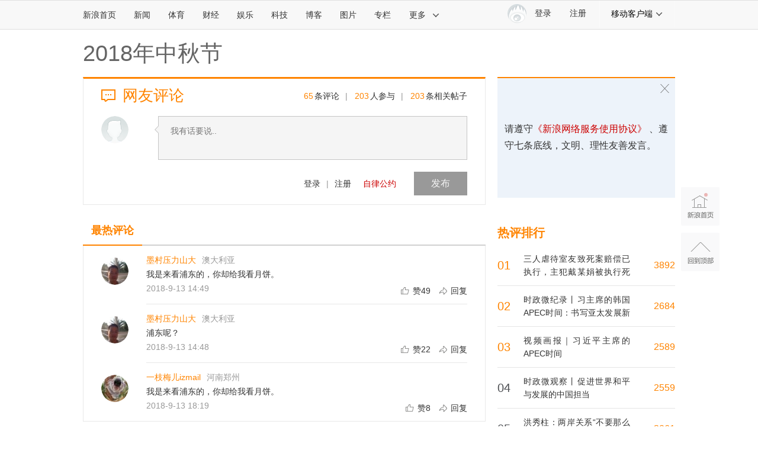

--- FILE ---
content_type: text/html; charset=utf-8
request_url: https://comment5.news.sina.com.cn/comment/skin/default.html?channel=gn&newsid=comos-hivtsyk9713113&style=1
body_size: 14961
content:
<!DOCTYPE HTML>
<html lang="">
<head>
    <meta http-equiv="Content-type" content="text/html; charset=utf-8" />
    <title>新浪跟帖_新浪网</title>
    <meta content="always" name="referrer">
    <meta name="keywords" content="," />
    <meta name="description" content="" />
    <meta name="stencil" content="PGLS000642" />
    <!-- 高清图评论css -->
    <!--<link rel="stylesheet" type="text/css" href="//news.sina.com.cn/css/20180517/comment.3.css">-->
    <link rel="stylesheet" href="//n.sinaimg.cn/news/comment5/bbs.css" />
    <!-- / 高清图评论css -->
        <!-- SUDA_CODE_END -->
    <link rel="stylesheet" type="text/css" href="//news.sina.com.cn/css/87/20140926/top.css">
    <!-- 登录 css -->
    <link rel="stylesheet" type="text/css" href="//i.sso.sina.com.cn/css/userpanel/v1/top_account_v2.css">
    <!-- 导航栏样式 -->
    <link rel="stylesheet" type="text/css" href="//news.sina.com.cn/blank/pc_news_article/article-news.css">
    <!--评论组件样式-->
    <link rel="stylesheet" type="text/css" href="//finance.sina.com.cn/other/src/article-comment-2017.css">
    <link rel="stylesheet" type="text/css" href="//n.sinaimg.cn/news/comment5/bbs-add.css?v=10">
    <style type="text/css">
    .user_atten li.W_no_border {
        border: 0 none;
    }

    .user_atten {
        margin: 0px;
    }

    .user_atten li {
        border-right-style: solid;
        border-right-width: 1px;
        float: left;
        margin: 0 5px 0 0;
        padding: 0 5px 0 0;
    }

    .S_line2 {
        border-color: #E6E6E6;
    }

    .user_atten li {
        list-style: none outside none;
    }

    .user_atten li a {
        display: block;
    }

    .user_atten_l li strong {
        font-size: 20px;
    }

    .user_atten li strong {
        display: block;
        font-family: tahoma;
        font-size: 20px;
        font-weight: 400;
        line-height: 15px;
        margin: 0 0 4px;
    }

    .user_atten .last {
        border-right: 0;
    }

    .user_atten .last a:hover,
    .user_atten .last a:active {
        text-decoration: none;
    }

    .user_atten .last a:hover span {
        text-decoration: underline;
    }

    .blkContainerCommentblk {
        min-height: 750px;
        _height: 750px;
    }
    </style>
</head>

<body>
    <!-- SUDA_CODE_START -->
    <div style='position:absolute;top:0;left:0;width:0;height:0;z-index:1'>
        <div style='position:absolute;top:0;left:0;width:1;height:1;'>
            <iframe id='SUDA_FC' src='' width=1 height=1 SCROLLING=NO FRAMEBORDER=0></iframe>
        </div>
        <div style='position:absolute;top:0;left:0;width:0;height:0;visibility:hidden' id='SUDA_CS_DIV'></div>
    </div>
    <script type="text/javascript">
    //<!--
    var _S_PID_ = "";
    (function() {
        var win = window,
            doc = document,
            nav = navigator,
            ua = nav.userAgent,
            scr = win.screen,
            loc = win.location.href;
        var prtl = loc.indexOf("https") > -1 ? "https://" : "http://",
	    domain ="beacon.sina.com.cn";
	    document.domain = 'sina.com.cn';
        var a_gif = prtl + domain + "/a.gif?",
            g_gif = prtl + domain + "/g.gif?",
            d_gif = prtl + domain + "/d.gif?",
            e_gif = prtl + domain + "/e.gif?";
        var sudaCount = 0;
        var sudaRef = doc.referrer.toLowerCase();
        var cookie_SINAGLOBAL = "SINAGLOBAL",
            cookie_For_Flash = "FSINAGLOBAL",
            cookie_Apache = "Apache",
            cookie_ULV = "ULV",
            cookie_SUP = "SUP",
            cookie_UOR = "UOR",
            cookie__s_acc = "_s_acc",
            cookie__s_tentry = "_s_tentry";
        var count = 0;
        var inFrame = false,
            isMetaFresh = false;
        var loginUserInfo = "";
        var commonType = 16777215,
            performance = 0,
            filter, interval = 0;
        var sudaPageid = "",
            sudaExt1 = "",
            sudaExt2 = "";
        var sudaInfo = [],
            acTrackInfo = [],
            uaTrackInfo = [];
        var sudaGlobalCount = 0;
        var fsudaGlobalCount = 0;
        var storage = (function() {
            var objDS = window.localStorage,
                store, STORE_NAME;
            if (objDS) { return { get: function(key) { return unescape(objDS.getItem(key)) }, set: function(key, value) { objDS.setItem(key, escape(value)) } } } else {
                if (window.ActiveXObject) {
                    store = document.documentElement;
                    STORE_NAME = "localstorage";
                    try {
                        store.addBehavior("#default#userdata");
                        store.save("localstorage")
                    } catch (e) {}
                    return {
                        set: function(key, value) {
                            try {
                                store.setAttribute(key, value);
                                store.save(STORE_NAME)
                            } catch (e) {}
                        },
                        get: function(key) { try { store.load(STORE_NAME); return store.getAttribute(key) } catch (e) {} }
                    }
                } else { return { get: getCookie, set: setCookie } }
            }
        })();
        var flashData = {
            flashObj: null,
            id: "sudaDataFrame",
            status: "loading",
            $: function(objName) { if (document.getElementById) { return eval('document.getElementById("' + objName + '")') } else { return eval("document.all." + objName) } },
            clear: function() { this.flashObj.write("") },
            read: function(name) {
                if (this.status != "ok") { return "" }
                var nameRule = /[=,;]+/i;
                if (nameRule.test(name)) { return "" }
                var dataScring = this.flashObj.read();
                if (dataScring == null) { dataScring = "" }
                var reg = new RegExp("(?:^|;)" + name + "=(.*?),expires=([^;]*)", "i");
                var value = dataScring.match(reg);
                if (value == null) { value = "" } else {
                    if (value.length >= 3) {
                        var now = new Date();
                        var dd = now.getTime();
                        if (new Number(value[2]) > dd) {
                            value = value[1];
                            value = value.replace(/\[\$\=\]/g, "=");
                            value = value.replace(/\[\$\;\]/g, ";");
                            value = value.replace(/\[\$\,\]/g, ",")
                        } else { value = "" }
                    } else { value = "" }
                }
                return value
            },
            write: function(name, value, hours) {
                if (this.status != "ok") { return }
                var nameRule = /[=,;]+/i;
                if (nameRule.test(name)) { return } value = value.toString();
                value = value.replace(/\\/g, "\\\\");
                value = value.replace(/\&/g, "&amp;");
                value = value.replace(/\=/g, "[$$=]");
                value = value.replace(/\;/g, "[$$;]");
                value = value.replace(/\,/g, "[$$,]");
                if (typeof(hours) != "number") { hours = 24 * 30 * 3 }
                var now = new Date();
                var expire = new Date(now.getTime() + hours * 3600000);
                expire = ",expires=" + expire.getTime();
                var list = this.flashObj.read();
                if (list == null) { list = "" } list = list.split(/;(?!\])/i);
                var newList = [],
                    update = false;
                var data;
                for (var i = 0; i < list.length; i++) { data = list[i].match(/(.*?)\=(.*?),expires=(\d*)/i); if (data == null) { continue } if (data.length < 4) { continue } if (data[1] == name) { if (value != "") { newList.push(name + "=" + value + expire) } update = true } else { if (new Date(new Number(data[3])) > now && data[2] != "") { newList.push(list[i]) } } }
                if (!update) { newList.push(name + "=" + value + expire) }
                var newStr = "";
                for (var i = 0; i < newList.length; i++) { if (newStr != "") { newStr += ";" } newStr += newList[i] } this.flashObj.write(newStr)
            },
            load: function() {
                try {
                    this.flashObj = this.$(this.id).contentWindow.flashData.flashObj;
                    this.status = "ok"
                } catch (e) {}
                if (this.onload) { this.onload() }
            }
        };
        var local_unique = "";
        var loaded = false;

        function createFlashIFrame() {
            var iframe = document.createElement("iframe");
            iframe.src = "//beacon.sina.com.cn/data.html";
            iframe.id = "sudaDataFrame";
            iframe.style.height = "0px";
            iframe.style.width = "1px";
            iframe.style.overflow = "hidden";
            iframe.frameborder = "0";
            iframe.scrolling = "no";
            document.getElementsByTagName("head")[0].appendChild(iframe)
        }

        function getMeta(metaName, pidx) { var pMeta = doc.getElementsByName(metaName); var idx = (pidx > 0) ? pidx : 0; return (pMeta.length > idx) ? pMeta[idx].content : "" }

        function stringSplice(src, k, e, sp) {
            if (src == "") { return "" } sp = (sp == "") ? "=" : sp;
            k += sp;
            var ps = src.indexOf(k);
            if (ps < 0) { return "" } ps += k.length;
            var pe = src.indexOf(e, ps);
            if (pe < ps) { pe = src.length }
            return src.substring(ps, pe)
        }

        function getCookie(ckName) { if (undefined == ckName || "" == ckName) { return "" } return stringSplice(doc.cookie, ckName, ";", "") }

        function setCookie(ckName, ckValue, ckDays, ckDomain) {
            if (ckValue != null) {
                if ((undefined == ckDomain) || (null == ckDomain)) { ckDomain = "sina.com.cn" }
                if ((undefined == ckDays) || (null == ckDays) || ("" == ckDays)) { doc.cookie = ckName + "=" + ckValue + ";domain=" + ckDomain + ";path=/" } else {
                    var now = new Date();
                    var time = now.getTime();
                    time = time + 86400000 * ckDays;
                    now.setTime(time);
                    time = now.getTime();
                    doc.cookie = ckName + "=" + ckValue + ";domain=" + ckDomain + ";expires=" + now.toUTCString() + ";path=/"
                }
            }
        }

        function addEvent(sNode, sEventType, oFunc) { var oElement = sNode; if (oElement == null) { return false } sEventType = sEventType || "click"; if ((typeof oFunc).toLowerCase() != "function") { return } if (oElement.attachEvent) { oElement.attachEvent("on" + sEventType, oFunc) } else { if (oElement.addEventListener) { oElement.addEventListener(sEventType, oFunc, false) } else { oElement["on" + sEventType] = oFunc } } return true }

        function getEvent() {
            if (window.event != null) { return window.event } else {
                if (window.event) { return window.event }
                var o = arguments.callee.caller;
                var e;
                var n = 0;
                while (o != null && n < 40) {
                    e = o.arguments[0];
                    if (e && (e.constructor == Event || e.constructor == MouseEvent || e.constructor == KeyboardEvent)) { return e } n++;
                    o = o.caller
                }
                return e
            }
        }

        function fixEvent(e) {
            e = e || getEvent();
            if (!e.target) {
                e.target = e.srcElement;
                e.pageX = e.x;
                e.pageY = e.y
            }
            if (typeof e.layerX == "undefined") { e.layerX = e.offsetX }
            if (typeof e.layerY == "undefined") { e.layerY = e.offsetY }
            return e
        }

        function trim(str) { if (typeof str !== "string") { throw "trim need a string as parameter" } var len = str.length; var s = 0; var reg = /(\u3000|\s|\t|\u00A0)/; while (s < len) { if (!reg.test(str.charAt(s))) { break } s += 1 } while (len > s) { if (!reg.test(str.charAt(len - 1))) { break } len -= 1 } return str.slice(s, len) }

        function isArray(o) { return Object.prototype.toString.call(o) === "[object Array]" }

        function queryToJson(QS, isDecode) {
            var _Qlist = trim(QS).split("&");
            var _json = {};
            var _fData = function(data) { if (isDecode) { return decodeURIComponent(data) } else { return data } };
            for (var i = 0, len = _Qlist.length; i < len; i++) {
                if (_Qlist[i]) {
                    var _hsh = _Qlist[i].split("=");
                    var _key = _hsh[0];
                    var _value = _hsh[1];
                    if (_hsh.length < 2) {
                        _value = _key;
                        _key = "$nullName"
                    }
                    if (!_json[_key]) { _json[_key] = _fData(_value) } else { if (isArray(_json[_key]) != true) { _json[_key] = [_json[_key]] } _json[_key].push(_fData(_value)) }
                }
            }
            return _json
        }

        function foreach(arr, func) { for (var i = 0, len = arr.length; i < len; i++) { func(arr[i], i) } }

        function getHost(sUrl) { var r = new RegExp("^http(?:s)?://([^/]+)", "im"); if (sUrl.match(r)) { return sUrl.match(r)[1].toString() } else { return "" } }
        var CI = {
            screenSize: function() { return (commonType & 8388608 == 8388608) ? scr.width + "x" + scr.height : "" },
            colorDepth: function() { return (commonType & 4194304 == 4194304) ? scr.colorDepth : "" },
            appCode: function() { return (commonType & 2097152 == 2097152) ? nav.appCodeName : "" },
            appName: function() { return (commonType & 1048576 == 1048576) ? ((nav.appName.indexOf("Microsoft Internet Explorer") > -1) ? "MSIE" : nav.appName) : "" },
            cpu: function() { return (commonType & 524288 == 524288) ? (nav.cpuClass || nav.oscpu) : "" },
            platform: function() { return (commonType & 262144 == 262144) ? (nav.platform) : "" },
            jsVer: function() {
                if (commonType & 131072 != 131072) { return "" }
                var p, appsign, appver, jsver = 1,
                    isN6 = 0,
                    navigatorAppName = (nav.appName.indexOf("Microsoft Internet Explorer") > -1) ? "MSIE" : nav.appName,
                    navigatorAppVersion = nav.appVersion;
                if ("MSIE" == navigatorAppName) {
                    appsign = "MSIE";
                    p = navigatorAppVersion.indexOf(appsign);
                    if (p >= 0) { appver = window.parseInt(navigatorAppVersion.substring(p + 5)); if (3 <= appver) { jsver = 1.1; if (4 <= appver) { jsver = 1.3 } } }
                } else {
                    if (("Netscape" == navigatorAppName) || ("Opera" == navigatorAppName) || ("Mozilla" == navigatorAppName)) {
                        jsver = 1.3;
                        appsign = "Netscape6";
                        p = navigatorAppVersion.indexOf(appsign);
                        if (p >= 0) { jsver = 1.5 }
                    }
                }
                return jsver
            },
            network: function() {
                if (commonType & 65536 != 65536) { return "" }
                var ct = "";
                ct = (nav.connection && nav.connection.type) ? nav.connection.type : ct;
                try {
                    doc.body.addBehavior("#default#clientCaps");
                    ct = doc.body.connectionType
                } catch (e) { ct = "unkown" }
                return ct
            },
            language: function() { return (commonType & 32768 == 32768) ? (nav.systemLanguage || nav.language) : "" },
            timezone: function() { return (commonType & 16384 == 16384) ? (new Date().getTimezoneOffset() / 60) : "" },
            flashVer: function() {
                if (commonType & 8192 != 8192) { return "" }
                var pl = nav.plugins,
                    flash, item, desc;
                if (pl && pl.length) { for (var key in pl) { item = pl[key]; if (item.description == null) { continue } if (flash != null) { break } desc = item.description.toLowerCase(); if (desc.indexOf("flash") != -1) { flash = item.version ? parseInt(item.version) : desc.match(/\d+/); continue } } } else { if (window.ActiveXObject) { for (var i = 10; i >= 2; i--) { try { var object = new ActiveXObject("ShockwaveFlash.ShockwaveFlash." + i); if (object) { flash = i; break } } catch (e) {} } } else { if (ua.indexOf("webtv/2.5") != -1) { flash = 3 } else { if (ua.indexOf("webtv") != -1) { flash = 2 } } } }
                return flash
            },
            javaEnabled: function() {
                if (commonType & 4096 != 4096) { return "" }
                var pl = nav.plugins,
                    java = nav.javaEnabled(),
                    item, desc;
                if (java == true) { return 1 }
                if (pl && pl.length) { for (var key in pl) { item = pl[key]; if (item.description == null) { continue } if (java != null) { break } desc = item.description.toLowerCase(); if (desc.indexOf("java plug-in") != -1) { java = parseInt(item.version); continue } } } else { if (window.ActiveXObject) { java = (new ActiveXObject("JavaWebStart.IsInstalled") != null) } }
                return java ? 1 : 0
            }
        };
        var PI = {
            pageId: function(pageid) {
                var pid = pageid || sudaPageid,
                    defaultPageID = "-9999-0-0-1";
                if ((undefined == pid) || ("" == pid)) { try { var metaTxt = getMeta("publishid"); if ("" != metaTxt) { var pbidList = metaTxt.split(","); if (pbidList.length > 0) { if (pbidList.length >= 3) { defaultPageID = "-9999-0-" + pbidList[1] + "-" + pbidList[2] } pid = pbidList[0] } } else { pid = "0" } } catch (e) { pid = "0" } pid = pid + defaultPageID }
                return pid
            },
            sessionCount: function() { var count = getCookie("_s_upa"); if (count == "") { count = 0 } return count },
            excuteCount: function() { return sudaCount },
            referrer: function() { if (commonType & 2048 != 2048) { return "" } var re = /^[^\?&#]*.swf([\?#])?/; if ((sudaRef == "") || (sudaRef.match(re))) { var ref = stringSplice(loc, "ref", "&", ""); if (ref != "") { return escape(ref) } } return escape(sudaRef) },
            isHomepage: function() {
                if (commonType & 1024 != 1024) { return "" }
                var isHome = "";
                try {
                    doc.body.addBehavior("#default#homePage");
                    isHome = doc.body.isHomePage(loc) ? "Y" : "N"
                } catch (e) { isHome = "unkown" }
                return isHome
            },
            PGLS: function() { return (commonType & 512 == 512) ? getMeta("stencil") : "" },
            ZT: function() {
                if (commonType & 256 != 256) { return "" }
                var zt = getMeta("subjectid");
                zt.replace(",", ".");
                zt.replace(";", ",");
                return escape(zt)
            },
            mediaType: function() { return (commonType & 128 == 128) ? getMeta("mediaid") : "" },
            domCount: function() { return (commonType & 64 == 64) ? doc.getElementsByTagName("*").length : "" },
            iframeCount: function() { return (commonType & 32 == 32) ? doc.getElementsByTagName("iframe").length : "" }
        };
        var UI = {
            visitorId: function(gid) { if (!gid) { var gid = getCookie(cookie_SINAGLOBAL); return gid } else { setCookie(cookie_SINAGLOBAL, gid, 3650) } },
            fvisitorId: function(fid) { if (!fid) { var fid = getCookie(cookie_For_Flash); return fid } else { setCookie(cookie_For_Flash, fid, 3650) } },
            sessionId: function() {
                var sid = getCookie(cookie_Apache);
                if ("" == sid) {
                    var now = new Date();
                    sid = Math.random() * 10000000000000 + "." + now.getTime();
                    setCookie(cookie_Apache, sid)
                }
                return sid
            },
            flashCookie: function(gid) { if (gid) { flashData.write("local_unique", gid, 24 * 360) } else { return local_unique } },
            lastVisit: function() {
                var sid = getCookie(cookie_Apache);
                var lvi = getCookie(cookie_ULV);
                var lva = lvi.split(":");
                var lvr = "",
                    lvn;
                if (lva.length >= 6) {
                    if (sid != lva[4]) {
                        lvn = new Date();
                        var lvd = new Date(window.parseInt(lva[0]));
                        lva[1] = window.parseInt(lva[1]) + 1;
                        if (lvn.getMonth() != lvd.getMonth()) { lva[2] = 1 } else { lva[2] = window.parseInt(lva[2]) + 1 }
                        if (((lvn.getTime() - lvd.getTime()) / 86400000) >= 7) { lva[3] = 1 } else { if (lvn.getDay() < lvd.getDay()) { lva[3] = 1 } else { lva[3] = window.parseInt(lva[3]) + 1 } } lvr = lva[0] + ":" + lva[1] + ":" + lva[2] + ":" + lva[3];
                        lva[5] = lva[0];
                        lva[0] = lvn.getTime();
                        setCookie(cookie_ULV, lva[0] + ":" + lva[1] + ":" + lva[2] + ":" + lva[3] + ":" + sid + ":" + lva[5], 360)
                    } else { lvr = lva[5] + ":" + lva[1] + ":" + lva[2] + ":" + lva[3] }
                } else {
                    lvn = new Date();
                    lvr = ":1:1:1";
                    setCookie(cookie_ULV, lvn.getTime() + lvr + ":" + sid + ":", 360)
                }
                return lvr
            },
            userNick: function() {
                if (loginUserInfo != "") { return loginUserInfo }
                var sup = unescape(getCookie(cookie_SUP));
                if (sup != "") {
                    var ag = stringSplice(sup, "ag", "&", "");
                    var user = stringSplice(sup, "user", "&", "");
                    var uid = stringSplice(sup, "uid", "&", "");
                    var sex = stringSplice(sup, "sex", "&", "");
                    var bday = stringSplice(sup, "dob", "&", "");
                    loginUserInfo = ag + ":" + user + ":" + uid + ":" + sex + ":" + bday;
                    return loginUserInfo
                } else { return "" }
            },
            userOrigin: function() { if (commonType & 4 != 4) { return "" } var uoc = getCookie(cookie_UOR); var upa = uoc.split(":"); if (upa.length >= 2) { return upa[0] } else { return "" } },
            advCount: function() { return (commonType & 2 == 2) ? getCookie(cookie__s_acc) : "" },
            setUOR: function() {
                var uoc = getCookie(cookie_UOR),
                    uor = "",
                    uol = "",
                    up_t = "",
                    up = "",
                    currLoc = loc.toLowerCase(),
                    ref = doc.referrer.toLowerCase();
                var re = /[&|?]c=spr(_[A-Za-z0-9]{1,}){3,}/;
                var ct = new Date();
                if (currLoc.match(re)) { up_t = currLoc.match(re)[0] } else { if (ref.match(re)) { up_t = ref.match(re)[0] } }
                if (up_t != "") { up_t = up_t.substr(3) + ":" + ct.getTime() }
                if (uoc == "") {
                    if (getCookie(cookie_ULV) == "") {
                        uor = getHost(ref);
                        uol = getHost(currLoc)
                    }
                    setCookie(cookie_UOR, uor + "," + uol + "," + up_t, 365)
                } else {
                    var ucg = 0,
                        uoa = uoc.split(",");
                    if (uoa.length >= 1) { uor = uoa[0] }
                    if (uoa.length >= 2) { uol = uoa[1] }
                    if (uoa.length >= 3) { up = uoa[2] }
                    if (up_t != "") { ucg = 1 } else { var upa = up.split(":"); if (upa.length >= 2) { var upd = new Date(window.parseInt(upa[1])); if (upd.getTime() < (ct.getTime() - 86400000 * 30)) { ucg = 1 } } }
                    if (ucg) { setCookie(cookie_UOR, uor + "," + uol + "," + up_t, 365) }
                }
            },
            setAEC: function(eid) { if ("" == eid) { return } var acc = getCookie(cookie__s_acc); if (acc.indexOf(eid + ",") < 0) { acc = acc + eid + "," } setCookie(cookie__s_acc, acc, 7) }
        };
        var D = {
            CI: function() { var data = ["sz:" + CI.screenSize(), "dp:" + CI.colorDepth(), "ac:" + CI.appCode(), "an:" + CI.appName(), "cpu:" + CI.cpu(), "pf:" + CI.platform(), "jv:" + CI.jsVer(), "ct:" + CI.network(), "lg:" + CI.language(), "tz:" + CI.timezone(), "fv:" + CI.flashVer(), "ja:" + CI.javaEnabled()]; return "CI=" + data.join("|") },
            PI: function(pid) { var data = ["pid:" + PI.pageId(pid), "st:" + PI.sessionCount(), "et:" + PI.excuteCount(), "ref:" + PI.referrer(), "hp:" + PI.isHomepage(), "PGLS:" + PI.PGLS(), "ZT:" + PI.ZT(), "MT:" + PI.mediaType(), "keys:", "dom:" + PI.domCount(), "ifr:" + PI.iframeCount()]; return "PI=" + data.join("|") },
            UI: function() { var data = ["vid:" + UI.visitorId(), "sid:" + UI.sessionId(), "lv:" + UI.lastVisit(), "un:" + UI.userNick(), "uo:" + UI.userOrigin(), "ae:" + UI.advCount(), "lu:" + UI.fvisitorId()]; return "UI=" + data.join("|") },
            EX: function(extInfo1, extInfo2) {
                if (commonType & 1 != 1) { return "" } extInfo1 = (null != extInfo1) ? extInfo1 || "" : sudaExt1;
                extInfo2 = (null != extInfo2) ? extInfo2 || "" : sudaExt2;
                return "EX=ex1:" + extInfo1 + "|ex2:" + extInfo2
            },
            V: function() { return "V=2" },
            R: function() { return "gUid_" + new Date().getTime() }
        };

        function setEntry() {
            var e = "-",
                ref = doc.referrer.toLowerCase(),
                currLoc = loc.toLowerCase();
            if ("" == getCookie(cookie__s_tentry)) { if ("" != ref) { e = getHost(ref) } setCookie(cookie__s_tentry, e, "", "weibo.com") }
            var vlogin = /weibo.com\/reg.php/;
            if (currLoc.match(vlogin)) { var sharehost = stringSplice(unescape(currLoc), "sharehost", "&", ""); var appkey = stringSplice(unescape(currLoc), "appkey", "&", ""); if ("" != sharehost) { setCookie(cookie__s_tentry, sharehost, "", "weibo.com") } setCookie("appkey", appkey, "", "weibo.com") }
        }

        function sendFinalRequest(url) { createRequest(url) }

        function createRequest(url) {
            var img = new Image();
            SUDA.img = img;
            img.src = url
        }

        function gatherCommon(pid, ext1, ext2) {
            if (inFrame || isMetaFresh) { return }
            if (!UI.fvisitorId() && !loaded) {
                if (sudaGlobalCount < 3) {
                    sudaGlobalCount++;
                    setTimeout(gatherCommon, 500);
                    return
                }
                var sid = UI.visitorId();
                UI.fvisitorId(sid);
                UI.flashCookie(sid)
            }
            sudaCount++;
            var url = a_gif + [D.V(), D.CI(), D.PI(pid), D.UI(), D.EX(ext1, ext2), D.R()].join("&");
            createRequest(url)
        }

        function acTrack(eid, p) {
            if (("" == eid) || (undefined == eid)) { return } UI.setAEC(eid);
            if (0 == p) { return }
            var s = "AcTrack||" + getCookie(cookie_SINAGLOBAL) + "||" + getCookie(cookie_Apache) + "||" + UI.userNick() + "||" + eid + "||";
            var url = e_gif + s + "&gUid_" + new Date().getTime();
            sendFinalRequest(url)
        }

        function uaTrack(acode, aext, href) {
            if (!href) { href = "" } else { href = escape(href) }
            var s = "UATrack||" + getCookie(cookie_SINAGLOBAL) + "||" + getCookie(cookie_Apache) + "||" + UI.userNick() + "||" + acode + "||" + aext + "||" + PI.referrer() + "||" + href + "||";
            var url = e_gif + s + "&gUid_" + new Date().getTime();
            sendFinalRequest(url)
        }

        function trackAgent(e) {
            var evt = fixEvent(e);
            var el = evt.target;
            var sudaAcTrack = "",
                sudaUaTrack = "",
                href = "";
            var trackData;
            if (el != null && el.getAttribute && (!el.getAttribute("suda-uatrack") && !el.getAttribute("suda-actrack") && !el.getAttribute("suda-data"))) { while (el != null && el.getAttribute && (!!el.getAttribute("suda-uatrack") || !!el.getAttribute("suda-actrack") || !!el.getAttribute("suda-data")) == false) { if (el == doc.body) { return } el = el.parentNode } }
            if (el == null || el.getAttribute == null) { return } sudaAcTrack = el.getAttribute("suda-actrack") || "";
            sudaUaTrack = el.getAttribute("suda-uatrack") || el.getAttribute("suda-data") || "";
            sudaUrls = el.getAttribute("suda-urls") || "";
            if (sudaUaTrack) { trackData = queryToJson(sudaUaTrack); if (el.tagName.toLowerCase() == "a") { href = el.href } trackData.key && SUDA.uaTrack && SUDA.uaTrack(trackData.key, trackData.value || trackData.key, href) }
            if (sudaAcTrack) {
                trackData = queryToJson(sudaAcTrack);
                trackData.key && SUDA.acTrack && SUDA.acTrack(trackData.key, trackData.value || trackData.key)
            }
        }
        inFrame = (function(minH, minW) { if (win.top == win) { return false } else { try { if (doc.body.clientHeight == 0) { return false } return ((doc.body.clientHeight >= minH) && (doc.body.clientWidth >= minW)) ? false : true } catch (e) { return true } } })(320, 240);
        isMetaFresh = (function() { return false })();
        UI.setUOR();
        var sid = UI.sessionId();
        if (!UI.visitorId()) { UI.visitorId(sid) }
        if (!UI.fvisitorId()) {
            createFlashIFrame();
            flashData.onload = function() {
                local_unique = flashData.read("local_unique");
                if (local_unique) { UI.fvisitorId(local_unique) } else {
                    var gid = UI.visitorId();
                    UI.fvisitorId(gid);
                    UI.flashCookie(gid)
                }
                loaded = true
            }
        }
        window.SUDA = window.SUDA || [];
        SUDA.log = function() { gatherCommon.apply(null, arguments) };
        SUDA.acTrack = function() { acTrack.apply(null, arguments) };
        SUDA.uaTrack = function() { uaTrack.apply(null, arguments) };
        SUDA.flashData = flashData;
        addEvent(doc.body, "click", trackAgent);
        window.GB_SUDA = SUDA;
        GB_SUDA._S_pSt = function() { gatherCommon.apply(null, arguments) };
        GB_SUDA._S_acTrack = function() { acTrack.apply(null, arguments) };
        GB_SUDA._S_uaTrack = function() { uaTrack.apply(null, arguments) };
        window._S_pSt = function() { gatherCommon.apply(null, arguments) };
        window._S_acTrack = function() { acTrack.apply(null, arguments) };
        window._S_uaTrack = function() { uaTrack.apply(null, arguments) }
    })();
    //-->
    </script>
    <script type="text/javascript">
    //<!--
    GB_SUDA._S_pSt("");
    //-->
    </script>
    <noScript>
        <div style='position:absolute;top:0;left:0;width:0;height:0;visibility:hidden'><img width=0 height=0 src='//beacon.sina.com.cn/a.gif?noScript' border='0' alt='' /></div>
    </noScript>
    <!--主导航-->
    <div class="sina-header" id="sina-header">
        <div class="sina-header-inner">
            <div class="sina-nav">
                <ul class="nav-list">
                    <li class="first" data-sudaclick="nav_home_p"><a href="http://www.sina.com.cn/">新浪首页</a></li>
                    <li data-sudaclick="nav_news_p"><a href="http://news.sina.com.cn/">新闻</a></li>
                    <li data-sudaclick="nav_sports_p"><a href="http://sports.sina.com.cn/">体育</a></li>
                    <li data-sudaclick="nav_finance_p"><a href="http://finance.sina.com.cn/">财经</a></li>
                    <li data-sudaclick="nav_ent_p"><a href="http://ent.sina.com.cn/">娱乐</a></li>
                    <li data-sudaclick="nav_tech_p"><a href="http://tech.sina.com.cn/">科技</a></li>
                    <li data-sudaclick="nav_blog_p"><a href="http://blog.sina.com.cn/">博客</a></li>
                    <li data-sudaclick="nav_photo_p"><a href="http://photo.sina.com.cn/">图片</a></li>
                    <li data-sudaclick="nav_zhuanlan_p"><a href="http://zhuanlan.sina.com.cn/">专栏</a></li>
                    <li class="last" data-sudaclick="topnav_more"><a href="#" class="more" data-action="dropdown" data-target="more">更多<i class="icon icon-arrow"></i></a></li>
                    <!--鼠标滑过更多<a>标签添加class="sina15-on"-->
                </ul>
                <ul id="more" class="nav-others">
                    <li><a data-sudaclick="nav_auto_p" href="http://auto.sina.com.cn/">汽车</a><a data-sudaclick="nav_edu_p" href="http://edu.sina.com.cn/">教育</a><a data-sudaclick="nav_fashion_p" href="http://fashion.sina.com.cn/">时尚</a><a data-sudaclick="nav_eladies_p" href="http://eladies.sina.com.cn/">女性</a><a data-sudaclick="nav_astro_p" href="http://astro.sina.com.cn/">星座</a><a data-sudaclick="nav_health_p" href="http://health.sina.com.cn/">健康</a></li>
                    <li><a data-sudaclick="nav_leju_p" href="http://www.leju.com/#source=pc_sina_dbdh1&source_ext=pc_sina">房产</a><a data-sudaclick="nav_history_p" href="http://history.sina.com.cn/">历史</a><a data-sudaclick="nav_video_p" href="http://video.sina.com.cn/">视频</a><a data-sudaclick="nav_collection_p" href="http://collection.sina.com.cn/">收藏</a><a data-sudaclick="nav_baby_p" href="http://baby.sina.com.cn/">育儿</a><a data-sudaclick="nav_book_p" href="http://book.sina.com.cn/">读书</a></li>
                    <li class="nav-others-last"><a data-sudaclick="nav_fo_p" href="http://fo.sina.com.cn/">佛学</a><a data-sudaclick="nav_games_p" href="http://games.sina.com.cn/">游戏</a><a data-sudaclick="nav_travel_p" href="http://travel.sina.com.cn/">旅游</a><a data-sudaclick="nav_mail_p" href="http://mail.sina.com.cn/">邮箱</a><a data-sudaclick="nav_guide_p" href="http://news.sina.com.cn/guide/">导航</a></li>
                </ul>
            </div>
            <!--通行证组件start-->
            <div class="sina-client">
                <div class="sina-client-tl">
                    <a class="more" href="#" data-action="dropdown" data-target="mobileclient">移动客户端<i class="icon icon-arrow"></i></a>
                </div>
                <ul id="mobileclient" class="dropdown">
                    <li><a data-sudaclick="nav_app_weibo_p" href="http://m.sina.com.cn/m/weibo.shtml" target="_blank"><i class="ico-client ico-weibo"></i>新浪微博</a></li>
                    <li><a data-sudaclick="nav_app_news_p" href="http://news.sina.com.cn/m/sinanews.html" target="_blank"><i class="ico-client ico-news"></i>新浪新闻</a></li>
                    <li><a data-sudaclick="nav_app_finance_p" suda-uatrack="key=finapp_pc&value=nav" href="http://finance.sina.com.cn/mobile/comfinanceweb.shtml?source=daohang01" target="_blank"><i class="ico-client ico-finance"></i>新浪财经</a></li>
                    <li><a data-sudaclick="nav_app_sports_p" href="http://m.sina.com.cn/m/sinasports.shtml" target="_blank"><i class="ico-client ico-sports"></i>新浪体育</a></li>
                    <li><a data-sudaclick="nav_app_ent_p" href="http://ent.sina.com.cn/app/download/" target="_blank"><i class="ico-client ico-ent"></i>新浪娱乐</a></li>
                    <li><a href="http://zhongce.sina.com.cn/about/app" target="_blank" data-sudaclick="nav_app_zhongce_p"><i class="ico-client ico-zhongce"></i>新浪众测</a></li>
                    <li><a data-sudaclick="nav_app_blog_p" href="http://blog.sina.com.cn/lm/z/app/" target="_blank"><i class="ico-client ico-blog"></i>新浪博客</a></li>
                    <li><a data-sudaclick="nav_app_video_p" href="http://video.sina.com.cn/app" target="_blank"><i class="ico-client ico-video"></i>新浪视频</a></li>
                    <li><a data-sudaclick="nav_app_game_p" href="http://games.sina.com.cn/o/kb/12392.shtml" target="_blank"><i class="ico-client ico-games"></i>新浪游戏</a></li>
                    <li><a data-sudaclick="nav_app_weather_p" href="http://m.sina.com.cn/m/weather.shtml" target="_blank"><i class="ico-client ico-weather"></i>天气通</a></li>
                </ul>
            </div>
            <!-- 我的收藏start -->
            <div class="my-favor" id="my_favor" style="display:none;">
                <a data-sudaclick="nav_myfav_p" href="http://my.sina.com.cn/#location=fav" target="_blank"><i></i>我的收藏</a>
            </div>
            <!-- 我的收藏end -->
            <div id="SI_User" class="TAP14">
                <div class="ac-rgst"><a data-sudaclick="nav_passport_i" href="https://login.sina.com.cn/signup/signup?entry=news" class="msg-link" target="_blank">注册</a></div>
                <div class="ac-login">
                    <div class="ac-login-cnt " data-sudaclick="nav_passport_i"><a href="#" class="" data-sudaclick="nav_login_i"><span class="thumb"><img src="//i.sso.sina.com.cn/images/login/thumb_default.png"></span><span class="log-links">登录</span></a></div>
                </div>
            </div>
        </div>
    </div>
    <!--/主导航-->
    <div class="wrap" id="SI_Wrap">
        <div class="main clearfix" bbs-node-type="main">
            <h1 bbs-node-type="title" class="h-title">&nbsp;</h1>
            <div class="content" bbs-node-type="content">
                <div class="sina-comment-wrap" id="bottom_sina_comment" bbs-node-type="comment"></div>
            </div>
            <div class="side" bbs-node-type="side">
                <div lhref="https://login.sina.com.cn/signupagreement.html" class="use-tip" bbs-node-type="useTip" style="display:none;">
                    <div class="hd"><span class="close" title="关闭" bbs-node-type="useTipClose"></span></div>
                    <div class="bd">
                        请遵守<span>《新浪网络服务使用协议》</span> 、遵守七条底线，文明、理性友善发言。
                    </div>
                </div>
                <div class="user-wrap" bbs-node-type="user">
                    <div class="user-mask">
                        
                    </div>
                    <div class="user-hd">
                        <div class="head" bbs-node-type="head"><a href="http://weibo.com" target="_blank"><img src="//img.t.sinajs.cn/t5/style/images/face/male_180.png" alt=""></a></div>
                        <span class="name" bbs-node-type="name">&nbsp;</span>
                    </div>
                    <div class="user-bd clearfix" bbs-node-type="commentCount">
                        <div class="comment count">
                            <a href="#url"><span>评论数</span><em>&nbsp;</em></a>
                        </div>
                        <span class="line"></span>
                        <div class="reply count">
                            <a href="#url"><span>回复数</span><em>&nbsp;</em></a>
                        </div>
                    </div>
                </div>
                <div class="top-list" bbs-node-type="topList">
<!--                     <ul class="list">
                        <li class="list clearfix">
                            <div class="num"><a href="http://comment5.news.sina.com.cn/comment/skin/default.html?channel=gn&amp;newsid=comos-hfhfwmu6618674">75806</a>
                            </div>
                            <div class="txt"><a href="http://news.sina.cn/zt_d/yaoyan" target="_blank">捉谣记|央视画面中参会者倒看会议手册？真相是这样</a>
                            </div>
                        </li>
                    </ul> -->
                </div>
                <div class="side-da" bbs-node-type="sideDa1" style="width:300px;display: none;">
                    <!-- 悬停按钮广告 -->
                    <ins class="sinaads" data-ad-pdps="PDPS000000055083"></ins>
                    <script type="text/javascript">
                    (sinaads = window.sinaads || []).push({});
                    (function(d, s, id) {
                        var s, n = d.getElementsByTagName(s)[0];
                        if (d.getElementById(id)) return;
                        s = d.createElement(s);
                        s.id = id;
                        s.setAttribute("charset", "utf-8");
                        s.src = "//d" + Math.floor(0 + Math.random() * (9 - 0 + 1)) + ".sina.com.cn/litong/zhitou/sinaads/release/sinaads.js";
                        n.parentNode.insertBefore(s, n);
                    })(document, "script", "sinaads-script");
                    </script>
                </div>
                <div class="side-da" bbs-node-type="sideDa2" style="display: none;">
                    <ins class="sinaads" data-ad-pdps="PDPS000000006483"></ins>
                    <script>
                    (sinaads = window.sinaads || []).push({});
                    </script>
                    <ins class="sinaads" data-ad-pdps="PDPS000000006484"></ins>
                    <script>
                    (sinaads = window.sinaads || []).push({});
                    </script>
                </div>
                <div class="side-da" bbs-node-type="sideDa3" style="display: none;">
    
                </div>
                <!-- 版权信息 start-->
                <div class="view-module" data-sudaclick="right_footer_p">
                    <span class="view-phone marginTop24"><a href="http://news.sina.com.cn/feedback/post.html" target="_blank"><i class="icon-pen"></i>新浪网意见反馈留言板 </a></span>
                    <!--    <span class="view-phone"><i class="icon-phone"></i>4000-520-066  欢迎批评指正</span> -->
                </div>
                <div class="nav-link-box" data-sudaclick="right_footer_p">
                    <ul>
                        <li>
                            <a href="http://corp.sina.com.cn/chn/sina_index.html" target="_blank">新浪简介</a>
                            <span>|</span>
                            <a href="http://emarketing.sina.com.cn/" target="_blank">广告服务</a>
                            <span>|</span>
                            <a href="http://corp.sina.com.cn/eng/sina_index_eng.htm" target="_blank">About Sina</a>
                        </li>
                        <li>
                            <a href="http://www.sina.com.cn/contactus.html" target="_blank">联系我们</a>
                            <span>|</span>
                            <a href="http://career.sina.com.cn/" target="_blank">招聘信息</a>
                            <span>|</span>
                            <a href="http://login.sina.com.cn/signup/signup" target="_blank">通行证注册</a>
                        </li>
                        <li>
                            <a href="http://help.sina.com.cn/" target="_blank">产品答疑</a>
                            <span>|</span>
                            <a href="http://corp.sina.com.cn/lawfirm/sina.htm" target="_blank">网站律师</a>
                            <span>|</span>
                            <a href="http://english.sina.com/" target="_blank">SINA English</a>
                        </li>
                    </ul>

                </div>
                <div class="report-infor">
                    <p>
                    <!--违法和不良信息举报电话：010-62675637<br/> -->
                        举报邮箱：jubao@vip.sina.com</p>
                </div>
                <div class="copy-right">
                    <p>Copyright © 1996-2021 SINA Corporation</p>
                    <p>All Rights Reserved  新浪公司 <a href="http://corp.sina.com.cn/chn/copyright.html" target="_blank">版权所有</a> </p>
                </div>
                <!-- 版权信息 end-->
            </div>
        </div>
    </div>
    <div class="page-right-bar">
        <a href="https://www.sina.com.cn/" data-sudaclick="float_home_p" class="right-bar-btn btn-home"><i class="ani pulse infinite"></i>新浪首页</a>
        <a href="http://news.sina.com.cn/feedback/post.html" target="_blank" data-sudaclick="float_survey_p" class="right-bar-btn btn-survey">意见反馈</a>
        <a data-sudaclick="float_survey_p" node-type="sittingA" class="right-bar-btn sittingA" style="display: none;"></a>
        <a href="javascript:;" data-sudaclick="float_top_i" node-type="toTop" class="right-bar-btn btn-toTop">返回顶部</a>
    </div>
    <!--<script type="text/javascript">-->
    <!--(function(con) {-->
        <!--var methods = ['error', 'info', 'log', 'warn', 'dir'],-->
            <!--func;-->
        <!--for (var i = methods.length - 1; i >= 0; i&#45;&#45;) {-->
            <!--func = methods[i];-->
            <!--con[func] = con[func] || function() {};-->
        <!--}-->
    <!--}(window.console = window.console || {}));-->
    <!--console = window.console;-->
    <!--</script>-->
    <!-- jquery -->
    <script src="//n.sinaimg.cn/news/libs/jquery-1.11.1.min.js"></script>
    <!-- <script type="text/javascript" src="//news.sina.com.cn/js/87/20140926/top.js"></script> -->
    <script src="//n.sinaimg.cn/news/comment5/top.js" type="text/javascript"></script>
    <!-- hover显示下载下拉框-->
    <script type="text/javascript" src="//n.sinaimg.cn/common/channelnav/js/nav.js" charset="utf-8"></script>
    <!--评论组件依赖outlogin，需要手动引用-->
    <script type="text/javascript" charset="utf-8" src="//news.sina.com.cn/sso/outlogin_layer.js"></script>
    <script language='javascript' charset='utf-8' src='//news.sina.com.cn/sso/ssologin.js'></script>
    <!-- 登录js -->
     <script type="text/javascript" src="//news.sina.com.cn/sso/user_panel_new_version.js" charset="utf-8"></script>
    <!--<script type="text/javascript" src="//i.sso.sina.com.cn/js/user_panel_new_version.js" charset="utf-8"></script>-->
    <!--评论组件JS-->
    <!-- <script src="//news.sina.com.cn/js/87/20140926/comment.3.min.js"></script> -->
    <script type="text/javascript" charset="utf-8" src="//finance.sina.com.cn/other/src/article-comment-2017.js"></script>
    <script type="text/javascript" src="//n.sinaimg.cn/news/comment5/bbs.js?v=4"></script>
    <!-- <script src="//news.sina.com.cn/blank/pc_news_article/article-news.js"></script> -->
    <!-- 登录初始化 -->
    <script type="text/javascript">
    (function(Topbar, Cmnt) {
        // 登录
        Topbar.user.init(document.getElementById('SI_User'), {
            // entry 默认为 account，各频道不一样，可向通行证@龚翼 申请
            entry: 'tech',
            // 登录成功
            login_success: function() {
                // Cmnt.login.lInSuccess();
            },
            // 退出成功
            logout_success: function() {
                // Cmnt.login.lOutSuccess();
            }
        });
    })(window.__SinaTopBar__, window.___sinacMNT___);
    </script>
    <!--评论组件调用-->
    <script type="text/javascript">
    (function($) {
        var urlStr = window.location.search.slice(1).split('&');
        var channel = '';
        var newsid = '';
        var reqNum = 0;
        urlStr.forEach(function(val, index) {
            if (val.split('=')[0] == 'channel') {
                channel = val.split('=')[1];
            } else if (val.split('=')[0] == 'newsid') {
                newsid = val.split('=')[1];
            }
        });
        //容器id或容器节点
        var wrapId = 'bottom_sina_comment';
        //评论表单选项
        var formOpt = {
            channel: channel || 'gn', //频道
            newsid: newsid || 'comos-hiqtcap3730692', //新闻id
            allNewsid: '', //组新闻ID
            parent: '', //回复的mid
            encoding: 'utf-8',
            commented: function(content, contentHTML) {
                //评论后回调
            },
            share_url: location.href.split('#')[0], //分享的链接
            video_url: '', //分享的视频地址
            img_url: '', //分享图片地址
            postTip: '我有话要说..', // 输入提示，如“请输入评论”
            autoGrow: false, // 输入框是否自动增高
            content: '' // 默认评论内容，如添加话题“#刘德华军同款军大衣#”
        };
        //评论列表选项
        var listOpt = {
            url: '', //评论接口URL
            channel: channel || 'gn',
            newsid: newsid || 'comos-hiqtcap3730692', //新闻id
            showReply: 0, //显示回复串//@A:xxxx//@B:xxxx
            group: 0, //等同于style=0
            encoding: 'utf-8',
            hotPageNum: 3, // 【最热评论】默认显示条数
            latestPageNum: 10, //【最新评论】默认显示条数
            replyShowNum: 3, //【回复列表】默认显示条数
            replyPageNum: 10, //【回复列表】点击加载更多的条数
            replyClickMoreTimes: 3, //【回复列表】可点击加载更多回复按钮的次数
            clickMoreTimes: 3, //【最热评论】可点击“更多评论”按钮次数,达到该次数后，显示“查看更多评论”链接，点击跳转
            maxWordCount: 200, //单条评论或者回复超过几个字出现【展开】【收起】
            loaded: function(ListInstance) {
                if(reqNum == 0 && ListInstance.data.cmntlist == '') {
                    document.querySelector('.sina-comment-list').innerHTML = '<div class="tip" style=""><img src="//n.sinaimg.cn/news/comment5/comment-default.png?v=1" alt=""><span>还没有评论，现在发评论抢沙发！</span></div>';
                }else {
                   if(!!document.querySelector('.loadings')) {
                        document.querySelector('.loadings').style.display = 'none';
                    }
                    if(ListInstance.data.cmntlist == '') {
                        if(document.querySelector('.msg')) {
                            document.querySelector('.msg').style.display = 'block';
                        }
                    }
                    reqNum ++ ;
                }
                // console.log(reqNum)
                var dialoglist = Array.prototype.slice.call(document.querySelectorAll('.dialog-list-wrap'),0);
                var deleteNode = [];
                dialoglist.forEach(function(val ,index) {
                    var preNode = myPre(val);
                    if(preNode.className.indexOf('item') == -1) {
                        val.remove();
                    }
                });
                function myPre(ele){
                    if(ele.previousElementSibling !== undefined){
                        return ele.previousElementSibling;
                    }else{
                        var item = ele.previousSibling;
                        while(item && item.nodeType !=1){
                            item = item.previousSibling;
                        }
                        return item;
                    }
                }
            },
            beforeLoad: function() {
                if(!!document.querySelector('.loadings')) {
                    document.querySelector('.loadings').style.display = 'block';
                }
            },
            error: function(msg, code) {
                //请求列表数据响应成功，但是code不为0或result中有error字段时，表示数据异常，例如评论ID错误
                //此时评论组件默认隐藏最外层容器元素（里面包括评论框和评论列表）
                //alert('该新闻评论数据异常，请隐藏评论入口！ code: ' + code + '; msg: ' + msg);
                //前端可以在这里隐藏页面中其他评论入口
            }
        };
        var opt = {
            isBBS: 1, // 是否是论坛页面
            hideList: 0 // 是否隐藏列表：某些新闻需要隐藏列表，加载数据但不渲染列表
        };
        window.bottom_comment = new $.cmnt.FormList(wrapId, formOpt, listOpt, opt);
    })(window.___sinacMNT___);
    </script>
    <!-- 评论广告 -->
    <script type="text/javascript" charset="utf-8">
        //广告
        if($('.sina-comment-form').eq(0)){
            $('.sina-comment-form').eq(0).after('<div class="comment-da" style="margin-top: 20px;display: none;"><ins class="sinaads" data-ad-pdps="PDPS000000058114"></ins><script>(sinaads = window.sinaads || []).push({});<\/script></div>');
        }
    </script>
     <!-- <script type="text/javascript" src="//news.sina.com.cn/js/87/20140926/bbs.js"></script> -->
    <script type="text/javascript" src="//n.sinaimg.cn/news/comment5/bbs-add-new.js"></script>
     <!-- <script type="text/javascript" src="./bbs-add-new.js"></script> -->
</body>
</html>


--- FILE ---
content_type: text/css
request_url: https://n.sinaimg.cn/news/comment5/bbs.css
body_size: 7235
content:

@charset "gb2312";
/* svn...ui/project/comment3/css/bbs.css */
/* [1,87,564] published at 2015-01-14 16:05:59 */

/*20150113160416*/

/* ��ʼ��CSS */
html, body, ul, li, ol, dl, dd, dt, p,form, fieldset, legend, img { margin:0; padding:0; }
fieldset, img { border:none; }
address, caption, cite, code, dfn, th, var { font-style:normal; font-weight:normal; }
ul, ol { list-style:none; }
input { padding-top:0; padding-bottom:0; }
input::-moz-focus-inner {border:none;padding:0;}
select, input { vertical-align:middle; }
select, input, textarea { font-size:12px; margin:0; }
input[type="text"], input[type="password"], textarea { outline-style:none;}
textarea { resize:none; }
table { border-collapse:collapse; }
body { background:#fff; color:#333; padding:0; font:14px/24px "Microsoft Yahei","SimSun","Arial Narrow",serif; }
.clearfix:after { content:"."; display:block; height:0; visibility:hidden; clear:both; }
.clearfix { zoom:1; }
.clearit { clear:both; height:0; font-size:0; overflow:hidden; }
a { color:#333; text-decoration:none; }
a:visited { color:#333; }
a:hover, a:active, a:focus { color:#c00; text-decoration:none; }
h1, h2, h3, h4, h5, em { margin:0; padding:0;font-weight:normal; }
.wrap { width:1000px; margin:0 auto;position: relative;}
.top-list .bd .num,.top-cmnt-tip-cont i,.top-cmnt-tip-close,.use-tip .close{background:url(//i1.sinaimg.cn/dy/deco/2014/1031/bbs_bg.png) no-repeat;}
.top-cmnt-tip{width:235px;padding: 15px 15px 0 15px;height: 29px;line-height: 14px;border: 1px solid #C7C7C7;border-top: 0;position: absolute;right:0;top:0;}
.top-cmnt-tip-close{width:13px;height:13px;float: right;background-position: 0 -50px;}
.top-cmnt-tip-close:hover,.top-cmnt-tip-close:active{filter:alpha(opacity=70);opacity:0.7;}
.top-cmnt-tip-cont i{width:14px;height:14px;margin:1px 10px 0 0; float: left;background-position: 0 -70px;}
.main h1{font-size: 28px;line-height: 40px;padding: 20px 0;}
.main h1 a:link,.main h1 a:visited{color:#656565;}
.main h1 a:hover,.main h1 a:active{color:#656565;}
.main .content{float:left; width:680px; _overflow:hidden;}
.main .side{float:right; width:300px;border-top:2px solid #000;position: relative;}

.use-tip{background: #EDF3FA;display: block; width:300px;height:202px;cursor: pointer;margin-bottom: 30px;}
.use-tip:hover{background: #E5EFFA;}
.use-tip .hd{height:72px;}
.use-tip .close{display: block;width:15px;height:15px;background-position: -20px -50px;position: absolute;top:10px;right:10px;}
.use-tip:hover .close{background-position: -40px -50px;}
.use-tip .bd{line-height: 28px;font-size: 16px;color:#333;padding: 0 12px;}
.use-tip .bd span{color:#c00;}

.top-list-wrap{position: relative;}
.use-tip-show .top-list-2 .hd{height:7px;}
.use-tip-2{background: #F3F3F3;display: block; width:300px;height:83px;cursor: pointer;margin-bottom: 30px;position: absolute;top:-2px;z-index: 1;}
.use-tip-2:hover{background: #F0F0F0;}
.use-tip-2 .use-tip-hd{height:20px;}
.use-tip-2 .use-tip-close{display: block;width:15px;height:15px;position: absolute;top:10px;right:10px;background:url(//i0.sinaimg.cn/dy/deco/2014/1126/bbs_bg.png) no-repeat;background-position: -20px -50px;}
.use-tip-2:hover .use-tip-close{background-position: -40px -50px;}
.use-tip-2 .use-tip-bd{line-height: 22px;font-size: 16px;color:#333;padding: 0 12px;}
.use-tip-2 .use-tip-bd span{color:#c00;}

.user-wrap{padding: 18px;text-align: center;border-top: 1px solid #D0CCC7;}
.user-wrap .head a{display: inline-block; /*width:84px;*/border:1px solid #D0CCC7;border-radius: 43px;background: #fff;}
.user-wrap .head img{display: block; width:80px;height:80px; border-radius: 40px;margin: 2px;}
.user-wrap .name{display: block;line-height: 35px;font-size: 16px;}
.user-wrap .name a:link,.user-wrap .name a:visited{color:#ff8500;}
.user-wrap .name a:hover,.user-wrap .name a:active{color:#c00;}
.user-bd{margin-top: 15px;}
.user-bd .count{width:114px;height:50px;overflow: hidden;}
.user-bd .count span{display: block;text-align: right;}
.user-bd .count em{font-style: normal;font-family: Arial;font-size: 26px;color:#ff8500;}
.user-wrap .comment{text-align: right;float: left;}
.user-wrap .line{height:40px;float: left;width:1px;background: #CCC;margin:3px 17px;}
.user-wrap .reply{text-align: left;float: right;}
.user-wrap .reply span{text-align: left;}
.user-bd a:hover,.user-bd a:active{color:#c00;opacity: 0.8;}
.top-list{padding:0 10px 0 20px;width:270px;background: #fff;border-top:1px solid #D0CCC7;}
.top-list-fixed{position: fixed;_position:absolute;top:0;border-top-color:#fff;}
.top-list .hd{ height:30px; padding: 15px 0; overflow:hidden; zoom:1;}
.top-list .hd h2{float:left; font-size: 18px;line-height: 30px;color:#2e2e2e;}
.top-list .bd li{height:73px;}
.top-list .bd .num{ width:63px;height:43px;margin-right:10px; line-height:43px; float:left; color:#fff; font-family:Arial; font-size:16px; padding-right:13px; text-align:right;}
.top-list .bd .txt{ overflow:hidden; *zoom:1;font-size: 14px;line-height: 30px;color:#454545;position: relative;top:-9px;}
.top-list .bd .txt a:link,.top-list .bd .txt a:visited{color:#454545;}
.top-list .bd .txt a:hover,.top-list .bd .txt a:active{color:#c00;}
.top-list .bd .num a{display: block;}
.top-list .bd .num a:link,.top-list .bd .num a:visited{color:#fff;}
.top-list .bd .num a:hover,.top-list .bd .num a:active{color:#fff;filter:alpha(opacity=80);opacity:0.8;}
.top-list-wrap-fix{background-color:#FAFAFA;}
/* ��� */
.adBlock{background: #EDEFF2;padding:10px 10px 20px;text-align: center;border-bottom:1px solid #D0CCC7;}
/* footer */
.footer {clear:both; border-top:solid 1px #ccc; padding:15px 0; text-align:center; line-height:30px; color:#999; margin:15px 0 0 }
.footer a:link, .footer a:visited { color:#999; }
.footer a:hover { color:#f00 }
/*���ض�����ť*/
.top_btn {position:fixed;_position:absolute;left:50%; bottom:100px; margin-left:476px; width:25px; overflow:hidden; height:25px; }
.top_btn .toplink { background:url(//i3.sinaimg.cn/ent/deco/2012/0907/content/ent_zxh_0816_02v9.png) no-repeat -100px -300px; width:25px; height:25px;overflow:hidden; display:block; text-indent:-999em;direction: ltr; cursor:pointer;}
.top_btn .toplink:focus{ outline:none; }
.top_btn .toplink:hover {background-position:-150px -300px}
/*΢��ת����ť*/
.weibo_btn {position:fixed; _position:absolute;left:50%; bottom:100px; margin:0 0 0 -501px; text-align:center; color:#4c4c4c; width:26px; }

.weibo_btn .wt_link, .weibo_btn .wt_link:visited {background:#fff url(//i0.sinaimg.cn/dy/2011/0905/U6893P1DT20110905170320.gif) no-repeat 4px 5px; width:21px;outline:none; overflow:hidden; display:block; cursor:pointer; color:#4c4c4c; border:solid 1px #ccc;padding:29px 2px 7px; line-height:14px;}
.weibo_btn .wt_link:hover { background-color:#eee;color:#4c4c4c; text-decoration:none;}
.weibo_btn .wt_link, .weibo_btn .wt_link:visited{text-decoration:none}

/*����*/
.sina-comment-form-top .ft,.sina-comment-form-top .bd .editor,.sina-comment-form-bottom .ft,.sina-comment-form-bottom .bd .editor{padding-left: 20px !important;}
.sina-comment-form-top .bd .arrow,.sina-comment-form-top .user,.sina-comment-form-bottom .bd .arrow,.sina-comment-form-bottom .user{display: none !important;}
.sina-comment-form-bottom{border-top: 0;}
.user-wrap{display: none;}
.sinacMNT_login .user-wrap,.sinacMNT_pre_login .user-wrap,.sinacMNT_weibo_login .user-wrap{display: block;}
/*��¼*/
.TAP14 .msg-dropdown{z-index: 1;}


--- FILE ---
content_type: text/css
request_url: https://finance.sina.com.cn/other/src/article-comment-2017.css
body_size: 5336
content:
.sinacMNT_logout .login-info,.sinacMNT_logout .user-head,.sinacMNT_logout .face{display:none !important}.sinacMNT_logout .user-head-default{display:block !important}.sina-comment-wrap a,.sina-comment-wrap a:visited{color:inherit;text-decoration:none;outline:none}.sina-comment-wrap a:hover,.sina-comment-wrap a:active{color:#FA536F;text-decoration:none;outline:none}.sina-comment-wrap blockquote,.sina-comment-wrap button,.sina-comment-wrap dd,.sina-comment-wrap dl,.sina-comment-wrap dt,.sina-comment-wrap fieldset,.sina-comment-wrap form,.sina-comment-wrap h1,.sina-comment-wrap h2,.sina-comment-wrap h3,.sina-comment-wrap h4,.sina-comment-wrap h5,.sina-comment-wrap h6,.sina-comment-wrap hr,.sina-comment-wrap input,.sina-comment-wrap legend,.sina-comment-wrap li,.sina-comment-wrap ol,.sina-comment-wrap p,.sina-comment-wrap pre,.sina-comment-wrap td,.sina-comment-wrap textarea,.sina-comment-wrap th,.sina-comment-wrap ul{margin:0;padding:0;font:inherit;color:inherit}.sina-comment-wrap button,.sina-comment-wrap input{cursor:pointer;background:none;border:none;outline:none;-webkit-appearance:none;-moz-appearance:none;appearance:none;vertical-align:middle}.sina-comment-wrap address,.sina-comment-wrap cite,.sina-comment-wrap dfn,.sina-comment-wrap em,.sina-comment-wrap var{font-style:normal}.sina-comment-wrap code,.sina-comment-wrap kbd,.sina-comment-wrap pre,.sina-comment-wrap samp{font-family:courier new, courier, monospace}.sina-comment-wrap small{font-size:12px}.sina-comment-wrap li{list-style-type:none}.sina-comment-wrap sup{vertical-align:text-top}.sina-comment-wrap sub{vertical-align:text-bottom}.sina-comment-wrap legend{color:inherit}.sina-comment-wrap fieldset,.sina-comment-wrap img{border:0;vertical-align:middle}.sina-comment-wrap address,.sina-comment-wrap cite,.sina-comment-wrap dfn,.sina-comment-wrap em,.sina-comment-wrap var{font-style:normal}.sina-comment-wrap code,.sina-comment-wrap kbd,.sina-comment-wrap pre,.sina-comment-wrap samp{font-family:courier new, courier, monospace}.sina-comment-wrap em{font-style:normal;color:#FA536F}.sina-comment-wrap textarea{resize:vertical;font-size:inherit;border:none;outline:none}.sina-comment-wrap textarea:focus{border:none;outline:none}.sina-comment-wrap img{image-rendering:optimizeSpeed;image-rendering:-moz-crisp-edges;image-rendering:-o-crisp-edges;image-rendering:-webkit-optimize-contrast;image-rendering:optimize-contrast;-ms-interpolation-mode:nearest-neighbor}.sina-comment-wrap .gray{color:#888}.sina-comment-wrap .clearit{clear:both;font-size:0;line-height:0;height:0}.sina-comment-wrap .clearfix:after{content:'';display:block;height:0;width:0;overflow:hidden;clear:both}.sina-comment-wrap .sep{color:#979797;padding:0 10px}.sina-comment-wrap .head{float:left;width:46px;margin-left:-76px}.sina-comment-wrap .head a{display:block;margin-top:8px;width:46px;height:46px;color:inherit;overflow:hidden;border-radius:100%}.sina-comment-wrap .head a:visited,.sina-comment-wrap .head a:hover,.sina-comment-wrap .head a:active{color:#FA536F}.sina-comment-wrap .head img{width:46px;height:46px;border-radius:100%}.sina-comment-wrap .more{display:block;line-height:46px;height:46px;overflow:hidden;background:#f5f5f5;text-align:center}.sina-comment-wrap .more em{font-family:Arial;color:#FA536F}.sina-comment-wrap{position:relative;margin:0 auto;max-width:1000px;color:#333;background:#fff;font:14px/24px Helvetica Neue, Helvetica, PingFang SC, Hiragino Sans GB, Microsoft YaHei, Noto Sans CJK SC, WenQuanYi Micro Hei, Arial, sans-serif;-webkit-font-smoothing:antialiased;zoom:1;overflow-y:visible}.sina-comment-form .hd .tip,.sina-comment-share-sina,.sina-comment-share-qq,.sina-comment-layer .a-l-close,.sina-comment-form .ft .user .ico,.sina-comment-vote-tip,.sina-comment-chkbox i,.sina-comment-form .bd .arrow,.sina-comment-list-layer .close,.sina-comment-list .list .dialog-list-ft .fold em{background-image:url(//i1.sinaimg.cn/dy/deco/2014/0926/bg.png);background-repeat:no-repeat;background-position:0 0}.sina-comment-wrap .btn{display:inline-block;height:40px;line-height:40px;min-width:90px;vertical-align:baseline;font-size:16px;cursor:pointer;text-align:center}.sina-comment-wrap .btn.btn-disabled{cursor:not-allowed;color:#f5f5f5;background:#999}.sina-comment-wrap .emoji-panel{width:380px;padding:4px;position:absolute;top:40px;z-index:2;background:#fff;-webkit-box-shadow:2px 2px 12px #c5c5c5;box-shadow:2px 2px 12px #c5c5c5;overflow:hidden}.sina-comment-wrap .emoji-panel .emoji-panel-close{float:right;width:12px;height:12px;margin:4px;background-image:url(//n.sinaimg.cn/finance/sina_comment_2017/images/sprite.png?v=1508238609851);background-repeat:no-repeat;background-position:0 -700px}.sina-comment-wrap .emoji-panel .emoji-panel-close:hover{background-position:-29px  -700px}.sina-comment-wrap .emoji-panel .emoji-list{float:right}.sina-comment-wrap .emoji-panel li{float:left;width:28px;height:28px;line-height:28px;border:1px solid #e8e8e8;margin:4px;overflow:hidden;cursor:pointer}.sina-comment-wrap .emoji-panel li:hover{border-color:#FA536F}.sina-comment-wrap .emoji-panel li img{display:block;width:28px;height:28px}.sina-comment-form{position:relative;padding:15px 30px;background:#fff;border:1px solid #e8e8e8;border-top:3px solid #FA536F}.sina-comment-form .hd{margin-bottom:20px}.sina-comment-form .wrap-title{float:left;font-size:26px;line-height:1;color:#FA536F;padding-left:36px;background-image:url(//n.sinaimg.cn/finance/sina_comment_2017/images/sprite.png?v=1508238609851);background-repeat:no-repeat;background-position:0 -296px}.sina-comment-form .count{float:right;line-height:28px;font-size:14px}.sina-comment-form .count em{color:#EE231B!important;/*20180205zyc*/padding:0 2px}.sina-comment-form .bd{position:relative;margin-left:76px;margin-bottom:20px}.sina-comment-form .user-head,.sina-comment-form .user-head-default{position:absolute;top:0}.sina-comment-form .user-head a,.sina-comment-form .user-head-default a{margin-top:0}.sina-comment-form .user-head-default{display:none}.sina-comment-form .editor{position:relative;zoom:1}.sina-comment-form .ft{position:relative;margin-left:76px;height:40px;line-height:40px}.sina-comment-form .face{float:left}.sina-comment-form .trigger{float:left;position:relative;margin-top:4px;height:28px;line-height:32px;padding-left:38px;font-size:14px;color:#333;overflow:hidden;background-image:url(//n.sinaimg.cn/finance/sina_comment_2017/images/sprite.png?v=1508238609851);background-repeat:no-repeat;background-position:0 -248px}.sina-comment-form .right-actions{float:right}.sina-comment-form .login{float:left;display:none}.sina-comment-form .login-info{float:left}.sina-comment-form .weibo{display:none !important;float:left;margin-left:30px;cursor:pointer}.sina-comment-form .weibo:hover{color:#FA536F}.sina-comment-form .comment{float:left;margin-left:30px;background:#FA536F;color:#fff}.sina-comment-form .comment:visited,.sina-comment-form .comment:hover,.sina-comment-form .comment:active,.sina-comment-form .comment:focus{color:#fff}.sina-comment-form .inner{position:relative;border:1px solid #c5c5c5;padding:12px 20px;background:#f5f5f5}.sina-comment-form .inner:after{content:'';position:absolute;left:-7px;top:16px;height:12px;width:7px;color:#c5c5c5;background:url(//n.sinaimg.cn/finance/sina_comment_2017/arrow-fix.png) 0 0 no-repeat #f5f5f5;overflow:hidden}.sina-comment-form .box{display:block;width:100%;min-height:1.5em;max-height:86px;overflow-y:auto;resize:none;background:none}.sina-comment-form .tip{position:absolute;left:50%;top:50%}.sina-comment-chkbox i{display:inline-block;background-position:0 -450px;width:1em;height:1em;overflow:hidden;line-height:inherit;margin-right:.5em;vertical-align:middle}.sina-comment-chkbox-selected i{background-position:0 -480px}.sina-comment-list a,.sina-comment-list a:visited{color:inherit}.sina-comment-list a:hover,.sina-comment-list a:active{color:#FA536F}.sina-comment-list .latest-tip{height:33px;line-height:33px;background:#FFF7DC;border:1px solid #FFCD8C;border-width:1px 0;margin-top:-2px;position:relative;text-align:center}.sina-comment-list .title{height:47px;border-bottom:2px solid #d1d1d1}.sina-comment-list .title .name{width:100px;line-height:47px;float:left;font-size:18px;font-family:"Microsoft Yahei", "\5FAE\8F6F\96C5\9ED1";text-align:center;color:#FA536F;border-bottom:2px solid #FA536F;font-weight: bold;/*20180224 by zyc*/}.sina-comment-list .title .reflash{float:left;margin-left:14px;width:40px;padding-left:34px;height:30px;line-height:30px;margin-top:9px;font-size:14px;background-image:url(//n.sinaimg.cn/finance/sina_comment_2017/images/sprite.png?v=1508238609851);background-repeat:no-repeat;background-position:10px -192px;border:1px solid #e8e8e8}.sina-comment-list .title .reflash:hover,.sina-comment-list .title .reflash:active{background-color:#f5f5f5;color:inherit}.sina-comment-list .list{padding:0 30px;border:1px solid #e8e8e8;border-top:none}.sina-comment-list .list-ft{border:1px solid #e8e8e8;border-top:none;background:#f5f5f5}.sina-comment-list .item{position:relative;list-style:none;margin-left:76px;padding:12px 0 10px;border-top:1px solid #e8e8e8}.sina-comment-list .item:first-child{border-top:none}.sina-comment-list .item .cont:hover .report{display:inline-block}.sina-comment-list .name a{color:#FA536F;font-weight: bold;/*20180224 标题加粗by zyc*/}.sina-comment-list .num{position:absolute;left:-96px;top:16px;display:block;width:32px;height:32px;border:4px solid #F7FAFC;line-height:32px;overflow:hidden;padding-right:10px;background:#E6ECF3;border-radius:20px 0 0 20px;font-family:Arial, Georgia;font-size:14px;color:#98a8b7;text-align:center}.sina-comment-list .num-new{background:#FF8500;color:#fff}.sina-comment-list .txt{position:relative;text-align:justify;word-break:break-all}.sina-comment-list .txt a{color:#FA536F;font-weight: bold;/*20180224 by zyc*/}.sina-comment-list .txt.truncated{display:-webkit-box;max-height:72px;-webkit-line-clamp:3;-webkit-box-orient:vertical;-o-text-overflow:ellipsis;text-overflow:ellipsis;overflow:hidden}.sina-comment-list .txt.txt-fullText{padding-bottom:24px;}.sina-comment-list .txt.truncated .txt-toggle{top:48px;bottom:auto}.sina-comment-list .txt-emoji{width:2em;height:2em}.sina-comment-list .area{color:#999;padding-left:10px}.sina-comment-list .lnk{float:right;*margin-top:-20px}.sina-comment-list .lnk a{color:#FA536F}.sina-comment-list .action{font-size:14px;text-align:left}.sina-comment-list .action .time{color:#999}.sina-comment-list .action .report{display:none;line-height:14px;margin-left:1em;color:#999}.sina-comment-list .action .report:visited,.sina-comment-list .action .report:hover,.sina-comment-list .action .report:active{color:#999}.sina-comment-list .control{font-size:12px}.sina-comment-list .txt-toggle{display:inline-block;padding-right:1em;width:5em;background-image:url(//n.sinaimg.cn/finance/sina_comment_2017/images/sprite.png?v=1508238609851);background-color:#fff;background-repeat:no-repeat;overflow:hidden;vertical-align:text-bottom}.sina-comment-list .txt-toggle.txt-more{position:absolute;right:0;top:auto;bottom:0;background-position:5em -441px}.sina-comment-list .txt-toggle.txt-less{width:4em;background-position:4em -391px;vertical-align:middle;position:absolute;right:0;bottom:0;}.sina-comment-list .sina-comment-txt-face{vertical-align:middle;padding:0 3px}.sina-comment-list .item .btns a{display:inline-block;padding-left:20px;margin-left:1em;font-size:14px;line-height:14px}.sina-comment-list .item .btns .show{display:none}.sina-comment-list .item .btns .vote{background-image:url(//n.sinaimg.cn/finance/sina_comment_2017/images/sprite.png?v=1508238609851);background-repeat:no-repeat;background-position:0 1px}.sina-comment-list .item .btns .vote em{font-family:Arial;color:inherit}.sina-comment-list .item .btns .vote.vote-active,.sina-comment-list .item .btns .vote:hover{background-position:0 -49px}.sina-comment-list .item .btns .reply{background-image:url(//n.sinaimg.cn/finance/sina_comment_2017/images/sprite.png?v=1508238609851);background-repeat:no-repeat;background-position:0 -98px}.sina-comment-list .item .btns .reply:hover{background-position:0 -148px}.sina-comment-list .item .btns .reply em{font-family:Arial;color:inherit}.sina-comment-list .item .btns .share{position:relative;z-index:10;padding-right:0}.sina-comment-list .item .share:link,.sina-comment-list .item .share:visited{background-position:20px 0}.sina-comment-list .item .share-active:link,.sina-comment-list .item .share:hover{color:#FA536F;background-position:20px -30px}.sina-comment-list .item .share em{font-style:normal}.sina-comment-list .list .floor-wrap{margin-top:12px}.sina-comment-list .list .flat-floor-wrap{display:inline}.sina-comment-list .list .floor{position:relative;border:solid 1px #F3DDB3;background:#FFFEF4;color:#666;margin:0 0 12px;*zoom:1;padding:2px}.sina-comment-list .list .floor-out{margin-top:-13px}.sina-comment-list .list .floor .head{padding:16px 0 0 16px}.sina-comment-list .list .floor .cont .action{margin-top:5px}.sina-comment-wrap .reply-form-wrap{position:relative;margin-top:10px}.sina-comment-wrap .reply-form-wrap .sina-comment-form.reply-form{margin:0;padding:0;border:none}.sina-comment-wrap .reply-form-wrap .sina-comment-form.reply-form .hd{display:none}.sina-comment-wrap .reply-form-wrap .sina-comment-form.reply-form .bd{margin-left:0}.sina-comment-wrap .reply-form-wrap .sina-comment-form.reply-form .ft{margin-left:0}.sina-comment-wrap .reply-form-wrap .sina-comment-form.reply-form .reply-form-top em,.sina-comment-wrap .reply-form-wrap .sina-comment-form.reply-form .reply-form-top span{display:block;font-size:17px;font-style:normal;font-family:"SimSun";height:11px;color:#c5c5c5;overflow:hidden}.sina-comment-wrap .reply-form-wrap .sina-comment-form.reply-form .reply-form-top span{color:#f5f5f5;margin-top:-10px}.sina-comment-wrap .reply-form-wrap .sina-comment-form.reply-form .inner:after{width:12px;height:7px;top:-6px;bottom:auto;right:7px;left:auto;background-position:-28px -650px}.sina-comment-list .list .action .btns{float:right}.sina-comment-list .loading{display:none;border-radius:5px;margin:5px;background:url(//i3.sinaimg.cn/ent/deco/2012/0912/images/indicator_24.gif) center center no-repeat #F1F1F1}.sina-comment-layer{border-spacing:0;border-collapse:collapse}.sina-comment-layer tr,.sina-comment-layer td{padding:0}.sina-comment-layer .a-l-top-c,.sina-comment-layer .a-l-btm-c,.sina-comment-layer .a-l-m-l,.sina-comment-layer .a-l-m-r,.sina-comment-layer .a-l-top-r,.sina-comment-layer .a-l-top-l,.sina-comment-layer .a-l-btm-l,.sina-comment-layer .a-l-btm-r{height:4px;background:url(//timg.sjs.sinajs.cn/t36/style/images/common/layer/wraplayer_09.png)}.sina-comment-layer .a-l-top-r,.sina-comment-layer .a-l-top-l,.sina-comment-layer .a-l-btm-l,.sina-comment-layer .a-l-btm-r{width:4px}.sina-comment-layer .a-l-m-c{background:#fff}.sina-comment-layer .a-l-top-l{border-top-left-radius:4px}.sina-comment-layer .a-l-top-r{border-top-right-radius:4px}.sina-comment-layer .a-l-btm-l{border-bottom-left-radius:4px}.sina-comment-layer .a-l-btm-r{border-bottom-right-radius:4px}.sina-comment-layer .a-l-box{border:1px solid #C6C6C6}.sina-comment-layer .a-l-close-wrap{float:right;display:inline;width:16px;height:16px;margin:-17px -17px 0 0}.sina-comment-layer .a-l-close{display:block;background-position:0 -580px;cursor:pointer;height:16px;width:16px}.sina-comment-layer .a-l-close:hover{background-position:-30px -580px}.sina-comment-layer .a-l-btn a{margin:0 5px}.sina-comment-layer .a-l-arrow{width:16px;height:8px;overflow:hidden;position:absolute;left:134px;top:-8px;background:url(//timg.sjs.sinajs.cn/t36/style/images/common/new_index_bg.png?id=1317114904156) no-repeat -142px -71px;_background:url(//timg.sjs.sinajs.cn/t36/style/images/common/layer/wraplayer.gif?id=1317114904156) no-repeat 0 -12px}.sina-comment-face-list{padding:20px 20px 10px;position:relative}.sina-comment-face-list .a-l-arrow{left:18px}.sina-comment-face-list .face-list-items{width:330px}.sina-comment-face-list .face-list-items ul{padding:0;margin:0}.sina-comment-face-list .face-list-items li{float:left;height:28px;width:28px;padding:0 5px 5px 0;overflow:hidden}.sina-comment-face-list .face-list-items li a:link,.sina-comment-face-list .face-list-items li a:visited{width:26px;height:26px;text-align:center;display:block;border:1px solid #E8E8E8}.sina-comment-face-list .face-list-items li a:hover{border:1px solid #0095cd;background:#fff9ec}.sina-comment-face-list .face-list-items li img{border:0;border:none}.sina-comment-tip{position:fixed;z-index:9999;top:30%;left:50%;font-weight:bold;color:#333;background:#fff;-webkit-box-shadow:0 1px 7px 4px rgba(0,0,0,0.4);box-shadow:0 1px 7px 4px rgba(0,0,0,0.4);border-radius:8px;overflow:hidden;opacity:0;visibility:hidden;-webkit-transition:opacity .3s ease;-o-transition:opacity .3s ease;transition:opacity .3s ease}.sina-comment-tip.show{opacity:1;visibility:visible}.sina-comment-tip .inner{position:relative;overflow:hidden;line-height:30px;font-family:"\5FAE\8F6F\96C5\9ED1", "\9ED1\4F53";font-size:16px;margin:1em 2em}.sina-comment-tip i{position:absolute;left:0;top:0;width:40px;height:32px}.sina-comment-tip .txt{margin-left:40px;font-size:16px}.sina-comment-tip .succ i{background:url(//n.sinaimg.cn/finance/sina_comment_2017/images/sprite.png?v=1508238609851) 0 -500px no-repeat}.sina-comment-tip .error i{background:url(//n.sinaimg.cn/finance/sina_comment_2017/images/sprite.png?v=1508238609851) 0 -550px no-repeat}.sina-comment-vote-tip{display:none;width:48px;height:28px;direction:ltr;text-indent:-9999em;text-align:left;background-position:0 -820px;position:absolute;top:0;z-index:1000}.sina-comment-share{display:none;width:58px;height:24px;overflow:hidden;margin-left:11px;position:absolute;top:0;z-index:999}.sina-comment-share-sina,.sina-comment-share-qq{width:24px;height:24px;margin-left:3px;direction:ltr;text-indent:-9999em;text-align:left;float:left}.sina-comment-share-sina{background-position:0 -510px;left:50px}.sina-comment-share-qq{background-position:0 -540px;left:80px}.sina-comment-share-sina:hover{background-position:-30px -510px}.sina-comment-share-qq:hover{background-position:-30px -540px}.sina-comment-wrap .dialog-list-wrap{background:#f5f5f5;margin-left:76px;margin-bottom:30px}.sina-comment-wrap .dialog-list-wrap .reply-form-wrap{position:relative;margin-bottom:25px;background:none}.sina-comment-wrap .dialog-list-wrap .reply-form-wrap .sina-comment-form.reply-form{background:none;margin:0;padding:0;border:none}.sina-comment-wrap .dialog-list-wrap .reply-form-wrap .sina-comment-form.reply-form .hd{display:none}.sina-comment-wrap .dialog-list-wrap .reply-form-wrap .sina-comment-form.reply-form .bd{margin-left:0}.sina-comment-wrap .dialog-list-wrap .reply-form-wrap .sina-comment-form.reply-form .ft{margin-left:0}.sina-comment-wrap .dialog-list-wrap .reply-form-wrap .sina-comment-form.reply-form .reply-form-top em,.sina-comment-wrap .dialog-list-wrap .reply-form-wrap .sina-comment-form.reply-form .reply-form-top span{display:block;font-size:17px;font-style:normal;font-family:"SimSun";height:11px;color:#c5c5c5;overflow:hidden}.sina-comment-wrap .dialog-list-wrap .reply-form-wrap .sina-comment-form.reply-form .reply-form-top span{color:#f5f5f5;margin-top:-10px}.sina-comment-wrap .dialog-list-wrap .reply-form-wrap .sina-comment-form.reply-form .inner{background:#fff}.sina-comment-wrap .dialog-list-wrap .reply-form-wrap .sina-comment-form.reply-form .inner:after{background-color:#fff;width:12px;height:7px;top:-6px;bottom:auto;right:7px;left:auto;background-position:-28px -650px}.sina-comment-wrap .dialog-list-ft{border-top:1px solid #e8e8e8}.sina-comment-wrap .dialog-list-ft.loading:after{content:'';display:block;position:absolute;top:0;left:0;width:100%;height:100%;z-index:1;background:url(//i3.sinaimg.cn/ent/deco/2012/0912/images/indicator_24.gif) center center no-repeat #F1F1F1}.sina-comment-list .list .dialog-list-ft .fold:link,.sina-comment-list .list .dialog-list-ft .fold:visited{color:#6c7275}.sina-comment-list .list .dialog-list-ft .fold:hover,.sina-comment-list .list .dialog-list-ft .fold:active{color:#6c7275;filter:alpha(opacity=80);opacity:0.8}.sina-comment-list .list .dialog-list-ft .fold em{display:inline-block;width:10px;height:9px;margin-left:5px;background-position:0 -890px;*vertical-align:middle;_vertical-align:-6px}.sina-comment-list .dialog-list{position:relative;padding:0}.sina-comment-list .dialog-list .item{position:relative;margin-left:0;padding:12px 20px 10px}.sina-comment-list .dialog-list .item:hover{background:#FaFbFd}.sina-comment-list .dialog-list .item-hide{display:none}.sina-comment-list .list .dialog-list-show .item-hide{display:block}.sina-comment-list .list .dialog-list-show .dialog-list-hd{display:none}.sina-comment-list .list .dialog-list .item .head{padding-left:0;padding:3px;margin-top:20px;position:absolute;left:-63px;top:0;width:26px;height:26px;z-index:10;background:#F7FAFC;border-radius:16px}.sina-comment-list .list .dialog-list .item .head img{width:25px;height:25px;border-radius:12.5px}.sina-comment-list-all-loading .all-loading,.sina-comment-list-hot-loading .hot-loading,.sina-comment-list-latest-loading .latest-loading{display:block}.sina-comment-list-all-loading .more{display:none}.sina-comment-list .hot-wrap,.sina-comment-list .latest-wrap{margin-top:1em;display:none}.sina-comment-list-has-all,.sina-comment-list-has-hot .hot-wrap,.sina-comment-list-has-latest .latest-wrap{display:block}.sina-comment-list .item-hack .action .btns{display:none}.sina-comment-list .item-hack .floor .action .btns{display:inline}.sina-comment-list .floor-hack{border-top:1px dashed #F3DDB3;margin-top:10px;padding-top:5px}.sina-comment-list .floor-hack .lnk,.sina-comment-list .list .floor-hack .action .btns{display:none}.sina-comment-form .login{display:none}.sinacMNT_logout .sina-comment-form .login{display:block;_display:inline}.sina-comment-form .user{display:none}.sinacMNT_login .sina-comment-form .user,.sinacMNT_weibo_login .sina-comment-form .user{display:block;_display:inline}.sinacMNT_pre_login .sina-comment-form .user{display:block;_display:inline}.sina-comment-form .bd .user-default{display:none}.sinacMNT_logout .sina-comment-form .user-default{display:block}.sina-comment-form .ft .weibo,.sina-comment-list .item .share{display:none}.sinacMNT_weibo_login_security .sina-comment-list .item .share{display:inline-block}.sinacMNT-no-border-radius .sina-comment-list .list .item .num{width:31px;height:25px;top:19px;line-height:25px}.sina-comment-popup{position:absolute;z-index:100;left:50%;top:0;padding:18px 24px;font-size:14px;line-height:20px;color:#333;background:#fff;-webkit-box-shadow:0 1px 7px 4px rgba(224,224,224,0.5);box-shadow:0 1px 7px 4px rgba(224,224,224,0.5);border-radius:8px;overflow:hidden;-webkit-transition:opacity .3s ease;-o-transition:opacity .3s ease;transition:opacity .3s ease}.sina-comment-popup.sina-comment-popup-error{padding-left:64px}.sina-comment-popup.sina-comment-popup-error:before{content:'';position:absolute;width:24px;height:24px;top:18px;left:24px;background:url(//n.sinaimg.cn/finance/sina_comment_2017/images/sprite.png?v=1508238609851) 0 -350px}.sina-comment-popup a,.sina-comment-popup a:visited,.sina-comment-popup a:hover,.sina-comment-popup a:active{color:inherit;text-decoration:none}.sina-comment-popup .popup-bd{text-align:center}.sina-comment-popup .popup-bd a{color:#FF8400}.sina-comment-popup .popup-ft{margin-top:12px;text-align:center}.sina-comment-popup .popup-ft .popup-btn{display:inline-block;text-align:center;height:32px;line-height:32px;width:108px;cursor:pointer}.sina-comment-popup .popup-ft .btn-cancel{background:#E2E2E2;color:#333}.sina-comment-popup .popup-ft .btn-action{background:#FF8400;color:#fff;margin-right:20px}.sina-comment-popup .popup-ft .btn-action:first-child:last-child{margin-right:0}.sina-comment-popup .popup-ft .btn-action a{display:inline-block;width:100%}.sina-comment-list{overflow-y:visible!important;}
/*20180607 user from*/
.sina-comment-list .user-from{padding-left: 18px;background-image:url(//n.sinaimg.cn/finance/sina_comment_2017/from_app.png);background-image:-webkit-image-set(url(//n.sinaimg.cn/finance/sina_comment_2017/from_app.png) 1x,url(//n.sinaimg.cn/finance/sina_comment_2017/from_app2x.png) 2x);color: #4E8BEE;margin-left: 16px;background-repeat:no-repeat;background-position: 2px center;}
.sina-comment-list .user-from-link{color: #4E8BEE;}
.sina-comment-list .user-from-link:visited{color: #4E8BEE;}
.sina-comment-list .user-from-link:hover{color: #4E8BEE;}
/*20191226增加表情滚动*/
.sina-comment-wrap .emoji-panel .emoji-list{height: 200px;overflow-y: auto;}

--- FILE ---
content_type: text/css
request_url: https://n.sinaimg.cn/news/comment5/bbs-add.css?v=10
body_size: 4288
content:
.wrap {
    width: 1240px;
}
.main h1 {
    font-size: 38px;
}
.main .content {
    width: 880px;
    margin-bottom: 100px;
}
.main .side {
    width: 320px;
    border-top: 2px solid #FF8400;
}
.user-wrap {
    /*display: block;*/
    border-top: none;
    position: relative;
    padding: 30px 0 0 0;
    border-bottom: 2px solid #FF8400;
}
.user-wrap .user-mask {
    background-color: #FFFCF4;
    height: 80px;
    width: 100%;
    position: absolute;
    top: 0;
    z-index: -1;
}
.user-wrap .name {
    display: block;
    line-height: 20px;
    font-size: 20px;
    padding: 20px 0 20px 0;
}
.user-wrap .user-bd {
     margin-top: 0px; 
}
.user-wrap .comment {
    text-align: left;
}
.user-wrap .count.reply span{
    padding-left: 18px;
}
.user-bd .count {
    width: 50%;
    height: 22px;
    padding: 0px 0 25px 0;
}
.user-wrap .line {
    position: absolute;
    width: 1px;
    height: 22px;
    background-color: #D8D8D8;
    left: 50%;
    margin: 0;
}
.user-bd .count span {
    display: inline;
    font-size: 18px;
    color: #333333;
    line-height: 22px;
}
.user-bd .count em {
    font-size: 24px;
    line-height: 22px;
    color: #FF8400;
    margin-left: 12px; 
    vertical-align: bottom;
    font-family: Microsoft Yahei;
}
.top-list {
    padding : 0;
    width: 100%;
    border-top:none;
    padding-bottom: 30px; 
}
.top-list .hd {
    padding: 16px 0 8px 0;
    height: 26px;
}
.top-list .hd h2 {
    font-size: 20px;
    line-height: 26px;
    color: #FF8400;
    font-weight: bold;
}
.top-list .bd li {
     height: 68px;
     border-bottom: 1px solid #E5E5E5; 
     overflow: hidden;
}
.top-list .bd .index { 
    width: 26px;
    color: #4D4F53;
    font-size: 20px;
    line-height: 20px;
    float: left;
    padding: 24px 18px 24px 0;
} 
.top-list .bd .list:first-child .index ,.top-list .bd .list:first-child+li .index ,.top-list .bd .list:first-child+li+li .index{
    color: #FF8400;
}
.top-list .bd .txts { 
    max-width: 207px;
    color: #333333;
    line-height: 22px;
    text-align: justify;
    margin: 12px 0;
    font-size: 14px;
    float: left;
    overflow: hidden;
    height: 44px;
}
.top-list .bd .txts a:link, .top-list .bd .txts a:visited {
    color: #333333;
}   
.top-list .bd .nums { 
    float: right;
    background: none;
    padding: 28px 0;
    font-size: 16px;
    line-height: 12px;

}
.top-list .bd .nums a:link, .top-list .bd .nums a:visited {
    color: #FF8400;
    font-size: 16px;
    line-height: 12px;
}

@media screen and (min-width: 768px) and (max-width:1480px) {
    .wrap {
        width: 1000px;
    }
    .main .content {
        width: 680px;
    }
    .main .side {
        width: 300px;
        border-top: 2px solid #FF8400;
    }
    .top-list .bd .txts {
        width: 180px;
    }
    .zhitou-wrap {
        width: 300px !important;
    }
}
/*评论组件*/
.sina-comment-form {
    border-top:3px solid #FF8400;
}
.sina-comment-form .wrap-title {
    color: #FF8400;
    background-image: url(//n.sinaimg.cn/news/comment5/comment.png?v=1508238609851);
    background-position: 0;
}
.sina-comment-form .count em {
    color: #FF8400!important;
}
.sina-comment-form .comment {
    background: #FF8400;
    float: right;
}
.sina-comment-wrap a:hover{
    color: #FF8400;
}
.sina-comment-list .title .name {
    color: #FF8400;
    border-bottom: 2px solid #FF8400;
}
.sina-comment-list .name a,.sina-comment-list .txt a ,.sina-comment-wrap .more em{
    color: #FF8400;
    font-weight: normal; 
}
.sina-comment-list .item .btns .vote.vote-active, .sina-comment-list .item .btns .vote:hover {
    color: #FF8400;
    background-image: url(//n.sinaimg.cn/news/comment5/zan-hover.png);
    background-position: 0 1px;
}
.sina-comment-list .item .btns .reply:hover {
    color: #FF8400;
    background-image: url(//n.sinaimg.cn/news/comment5/hf-hover.png);
    background-position: 0 1px;
}
.sina-comment-list .list .action .btns {
    margin-top: 4px;
}
.latest-wrap .loadings ,.latest-wrap .msg {
    font-size: 18px;
    color: #999999;
    text-align: center;
    margin-top: 35px;
}
.latest-wrap .msg span{
    color: #7EB8FA;
    cursor: pointer;
}
.sina-comment-list  .tip{
    color: #B4B4B4;
    font-size: 24px;
    line-height: 22px;
    padding:210px 0 0 0px;
    text-align: center;
}
.sina-comment-list  .tip span {
    padding-left: 25px;
}
.page-right-bar .right-bar-btn.btn-survey{
    background: url('//n.sinaimg.cn/news/comment5/defaultfankui.png') no-repeat;
}
.page-right-bar .right-bar-btn.btn-survey:hover{
    background: url('//n.sinaimg.cn/news/comment5/fankui.png') no-repeat;
}

--- FILE ---
content_type: application/javascript
request_url: https://sax.sina.com.cn/newimpress?rotate_count=30&TIMESTAMP=mhifliyi&referral=https%3A%2F%2Fcomment5.news.sina.com.cn%2Fcomment%2Fskin%2Fdefault.html%3Fchannel%3Dgn%26newsid%3Dcomos-hivtsyk9713113%26style%3D1&adunitid=PDPS000000006483&am=%7Bds%3A1280x720%2Cfv%3A0%2Cov%3ALinux%20x86_64%7D&callback=_sinaads_cbs_2axibh
body_size: -30
content:
_sinaads_cbs_2axibh({"ad":[],"mapUrl":[]})

--- FILE ---
content_type: application/x-javascript
request_url: https://n.sinaimg.cn/news/comment5/top.js
body_size: 10490
content:

;(function(win, doc) {
    (function(con) {
        var methods = ['error', 'info', 'log', 'warn'],func;
        for (var i = methods.length - 1; i >= 0; i--) {
            func = methods[i];
            con[func] = con[func] || function(){};
        }
    }(win.console = win.console || {}));
    console = win.console;
    var hasTouch = typeof(window.ontouchstart) === 'undefined';
    var clickType = hasTouch ? 'click' : 'touchstart';
    var hasClass = function(el, clz) {
        if (!el) {
            return false;
        }
        return el.className.match(new RegExp('(\\s|^)' + clz + '(\\s|$)'));
    };
    var addClass = function(el, clz) {
        if (!hasClass(el, clz)) {
            el.className = el.className.replace(/(^\s*)|(\s*$)/g, '') + ' ' + clz;
        }
    };
    var removeClass = function(el, clz) {
        if (hasClass(el, clz)) {
            var reg = new RegExp('(\\s|^)' + clz + '(\\s|$)');
            el.className = el.className.replace(reg, ' ');
        }
    };
    var byAttr = function(node, attname, attvalue) {
        var match = [];
        var item;
        var args = [];
        for (var i = 0, len = node.childNodes.length; i < len; i++) {
            item = node.childNodes[i];
            if (item.nodeType === 1) {
                if (attvalue !== '*') {
                    if (item.getAttribute(attname) === attvalue) {
                        match.push(item);
                    }
                } else {
                    if (item.getAttribute(attname) !== '') {
                        match.push(item);
                    }
                } if (item.childNodes.length > 0) {
                    args = Array.apply(null, arguments);
                    args[0] = item;
                    match = match.concat(arguments.callee.apply(null, args));
                }
            }
        }
        return match;
    };
    var getDom = function(wrap, type) {
        var nodes, dom;
        nodes = byAttr(wrap, type, '*');
        dom = {
            __wrap__: wrap
        };
        for (var i = 0, len = nodes.length; i < len; i++) {
            var j = nodes[i].getAttribute(type);
            if (j) {
                dom[j] || (dom[j] = nodes[i]);
            }
        }
        return dom;
    };
    var contains = function(a, b) {
        try {
            return a.contains ? a != b && a.contains(b) : !!(a.compareDocumentPosition(b) & 16);
        } catch (e) {
            return false;
        }
    };
    var addEvent = (function() {
        var hover = function(e, fun) {
            var t = e.relatedTarget,
                t2 = e.target;
            if (this == t2 && t && !(this.comparedocPosition && this.comparedocPosition(t) == 20)) {
                fun.call(this);
            }
            t = t2 = null;
        };
        var add;
        if (win.addEventListener) {
            add = function(ele, type, fn) {
                if ('on' + type in ele) {
                    ele.addEventListener(type, fn, false);
                } else {
                    if (type === 'mouseenter') {
                        ele.addEventListener('mouseover', function(e) {
                            hover.call(this, e, fn);
                        }, false);
                    } else if (type === 'mouseleave') {
                        ele.addEventListener('mouseout', function(e) {
                            hover.call(this, e, fn);
                        }, false);
                    } else {
                        ele.addEventListener(type, fn, false);
                    }
                }
            };
        } else {
            add = function(ele, type, fn) {
                ele.attachEvent('on' + type, fn);
            };
        }
        return add;
    })();
    var DropDown = (function() {
        var navClz = 'sina-top-bar-nav';
        var showClz = navClz + '-show';
        var timerId = null;
        var show = function() {
            clearTimeout(timerId);
            addClass(dom.nav, showClz);
        };
        var hide = function() {
            clearTimeout(timerId);
            timerId = setTimeout(function() {
                removeClass(dom.nav, showClz);
            }, 300);
        };
        return {
            init: function() {
                addEvent(dom.moreLnk, 'mouseenter', show);
                addEvent(dom.moreLnk, 'mouseleave', hide);
                addEvent(dom.guideLnk, 'mouseenter', show);
                addEvent(dom.guideLnk, 'mouseleave', hide);
                addEvent(dom.sub, 'mouseenter', show);
                addEvent(dom.sub, 'mouseleave', hide);
                addEvent(dom.moreLnk, clickType, show);
                addEvent(dom.guideLnk, clickType, show);
                addEvent(doc.body, clickType, function(e) {
                    e = e || win.event;
                    var target = e.target || e.srcElement;
                    if (!contains(dom.nav, target)) {
                        removeClass(dom.nav, showClz);
                    }
                });
            },
            show: show,
            hide: hide
        };
    })();
    var ScrollFix = (function() {
        var d = doc.documentElement;
        var b = doc.body;
        var wrapClz = 'sina-top-bar-wrap';
        var fixedClz = wrapClz + '-fixed';
        var addSudaClick = function(key){
            try{
                wrap.setAttribute('data-sudaclick',key);
            }catch(e){}
        };
        var fix = function() {
            addClass(wrap, fixedClz);
            addSudaClick('top_channel_2');
        };
        var unfix = function() {
            removeClass(wrap, fixedClz);
            addSudaClick('top_channel_1');
        };
        var toggle = function() {
            if (d.scrollTop + b.scrollTop > 100) {
                fix();
            } else {
                unfix();
            }
        };
        return {
            init: function() {
                addEvent(win, 'scroll', toggle);
                addSudaClick('top_channel_1');
            }
        };
    })();
    var wrap = doc.getElementById('SI_TopBar'),
        dom,
        inited = false;
    var TopBar = {
        init: function(w) {
            if (inited) {
                return;
            }
            wrap = w;
            dom = getDom(wrap, 'top-node-type');
            DropDown.init();
            // ScrollFix.init();
            inited = true;
        },
        getDom: function() {
            return dom;
        },
        hasTouch: hasTouch,
        clickType: clickType,
        showSub: DropDown.show,
        hideSub: DropDown.hide,
        showMain: ScrollFix.fix,
        hideMain: ScrollFix.unfix
    };
    if (wrap && wrap.getAttribute('top-data') === 'auto') {
        TopBar.init(wrap);
    }
    win.__SinaTopBar__ = TopBar;

})(window, document);
(function(win) {
    var isFn = function(fn, data) {
        if (fn && typeof fn === 'function') {
            fn(data);
        }
    };
    var UserPanel,
        wrap = document.getElementById('SI_User'),
        bar = document.getElementById('SI_TopBar'),
        TopBar = win.__SinaTopBar__,
        LoginLayer,
        inited = false,
        timerId = null,
        tip = null,
        User = {
            init: function(w, config) {
                if (inited) {
                    return;
                }
                inited = true;
                wrap = w;
                UserPanel = win.SINA_USER_PANEL;
                UserPanel = UserPanel.set("container", {
                    'node' : wrap
                });
                UserPanel = UserPanel.set('extra', {
                    'css' : '//i.sso.sina.com.cn/css/outlogin/v1/outlogin_skin_reversion.css'
                });
                UserPanel = UserPanel.set('outLoginLayer', {
                    'ready' : function() {
                        LoginLayer = win.SINA_OUTLOGIN_LAYER;
                        if (LoginLayer) {
                            LoginLayer.set('sso', {
                                entry: config.entry || 'account'
                            }).set('styles', {
                                // 'margin-top': '0px',
                                // 'z-index': '10001'
                            }).set('plugin', {
                                position:'custom',
                                parentNode: bar
                            }).register('login_success', function(info) {
                                isFn(config.login_success, info);
                                LoginLayer.getWeiboInfo({
                                    timeout: 15e3,
                                    onSuccess: function(rs) {
                                        isFn(config.getWeiboInfo, rs);
                                    },
                                    onFailure: function(rs) {}
                                });
                            }).register('logout_success', function(info) {
                                isFn(config.logout_success, info);
                            }).register('layer_hide',function(){
                                User.hideTip();
                            }).init();
                        }
                    }
                });
                UserPanel.init();
            },
            fireLoginSuccess: function() {
                LoginLayer && LoginLayer.listener.fire('login_success');
            },
            fireLogoutSuccess: function() {
                LoginLayer && LoginLayer.listener.fire('logout_success');
            },
            showTip: function(html){
                LoginLayer = win.SINA_OUTLOGIN_LAYER;
                if(!tip){
                    tip = document.createElement('div');
                    tip.className = 'sina-top-bar-user-tip';
                    LoginLayer.nodes.box.insertBefore(tip, LoginLayer.nodes.box.firstChild);
                }
                if(html){
                    tip.innerHTML = html;
                    tip.style.display = 'block';
                }
            },
            hideTip:function(){
                if(tip){
                    tip.style.display = 'none';
                }
            }
        };
    if (wrap && wrap.getAttribute('top-data') === 'auto') {
        timerId = setInterval(function() {
            if (UserPanel) {
                User.init(wrap);
                clearInterval(timerId);
            }
        }, 50);
    }
    win.__SinaTopBar__.user = User;
})(window);

--- FILE ---
content_type: application/javascript
request_url: https://sax.sina.com.cn/newimpress?rotate_count=30&TIMESTAMP=mhifliyi&referral=https%3A%2F%2Fcomment5.news.sina.com.cn%2Fcomment%2Fskin%2Fdefault.html%3Fchannel%3Dgn%26newsid%3Dcomos-hivtsyk9713113%26style%3D1&adunitid=PDPS000000006484&am=%7Bds%3A1280x720%2Cfv%3A0%2Cov%3ALinux%20x86_64%7D&callback=_sinaads_cbs_l3jahk
body_size: -31
content:
_sinaads_cbs_l3jahk({"ad":[],"mapUrl":[]})

--- FILE ---
content_type: application/javascript;charset=utf-8
request_url: https://comment.sina.com.cn/hotnews/info?format=js&channel=gn&hotid=gn_day&callback=jsonp_1762131498678&_=1762131498678
body_size: 3210
content:
jsonp_1762131498678(var data={"result":{"encoding":"utf-8","hotnews":[{"hotid":"gn_day","channel":"gn","newsid":"comos-nfvyzht2023108","title":"时政微观察丨促进世界和平与发展的中国担当","url":"https://news.sina.com.cn/c/xl/2025-11-02/doc-infvyzht2023108.shtml","time":"2025-11-03 08:10:37","position":"0","hot_count":"839","total_count":"2559"},{"hotid":"gn_day","channel":"gn","newsid":"comos-nfvyuyt3653579","title":"视频画报｜习近平主席的APEC时间","url":"https://news.sina.com.cn/c/xl/2025-11-02/doc-infvyuyt3653579.shtml","time":"2025-11-03 08:10:37","position":"1","hot_count":"752","total_count":"2589"},{"hotid":"gn_day","channel":"gn","newsid":"comos-nfvykkx3844482","title":"时政微纪录丨习主席的韩国APEC时间：书写亚太发展新愿景","url":"https://news.sina.com.cn/c/xl/2025-11-02/doc-infvykkx3844482.shtml","time":"2025-11-03 08:10:37","position":"2","hot_count":"687","total_count":"2684"},{"hotid":"gn_day","channel":"gn","newsid":"comos-nfvzfqt2266939","title":"郑丽文就任中国国民党主席掀入党潮 10天新增800余名党员","url":"https://news.sina.com.cn/c/2025-11-02/doc-infvzfqt2266939.shtml","time":"2025-11-03 08:10:37","position":"3","hot_count":"43","total_count":"235"},{"hotid":"gn_day","channel":"gn","newsid":"comos-nfvzfqp3450220","title":"美防长赫格塞思表示：中美关系从未像现在这样好 特朗普也这么认为","url":"https://news.sina.com.cn/c/2025-11-02/doc-infvzfqp3450220.shtml","time":"2025-11-03 08:10:37","position":"4","hot_count":"29","total_count":"1981"},{"hotid":"gn_day","channel":"gn","newsid":"comos-nfwapkc1575664","title":"某国领馆人员带领多名农业、生物等专业人员多次赴我国某省重要农产区，违规探查搜集某农作物产量储备情况","url":"https://news.sina.com.cn/c/2025-11-03/doc-infwapkc1575664.shtml","time":"2025-11-03 08:10:37","position":"5","hot_count":"22","total_count":"101"},{"hotid":"gn_day","channel":"gn","newsid":"comos-nfvzfqp3437049","title":"“吉林一号”回应俯瞰台湾：我们想拍哪里，就能拍到哪里","url":"https://news.sina.com.cn/c/2025-11-02/doc-infvzfqp3437049.shtml","time":"2025-11-03 08:10:37","position":"6","hot_count":"20","total_count":"301"},{"hotid":"gn_day","channel":"gn","newsid":"comos-nfvzsem1726017","title":"斯诺克国际锦标赛：丁俊晖6-0横扫格雷斯晋级，全场四杆破百","url":"https://news.sina.com.cn/c/2025-11-02/doc-infvzsem1726017.shtml","time":"2025-11-03 08:10:37","position":"7","hot_count":"20","total_count":"20"},{"hotid":"gn_day","channel":"gn","newsid":"comos-nfvyqsz2571856","title":"郑丽文就职演说为何让马英九激动落泪？台大教授解读原因","url":"https://news.sina.com.cn/c/2025-11-02/doc-infvyqsz2571856.shtml","time":"2025-11-03 08:10:37","position":"8","hot_count":"17","total_count":"377"},{"hotid":"gn_day","channel":"gn","newsid":"comos-nfwapix2764307","title":"继《没出息》后《隐形的战机》在岛内疯传，台当局花千亿巨款买战机，交付0架","url":"https://news.sina.com.cn/c/2025-11-03/doc-infwapix2764307.shtml","time":"2025-11-03 08:10:37","position":"9","hot_count":"14","total_count":"14"},{"hotid":"gn_day","channel":"gn","newsid":"comos-nfwapit5776459","title":"甘肃一条小河现多位淘金者，“凌晨1点还有人”！当地政府回应：明确禁止个人淘金行为","url":"https://news.sina.com.cn/c/2025-11-03/doc-infwapit5776459.shtml","time":"2025-11-03 08:10:37","position":"10","hot_count":"13","total_count":"16"},{"hotid":"gn_day","channel":"gn","newsid":"comos-nfvzsem1723343","title":"中超-玉昆1-0西海岸锁定前八 奥斯卡助攻佩德罗-恩里克闪击制胜","url":"https://news.sina.com.cn/c/2025-11-02/doc-infvzsem1723343.shtml","time":"2025-11-03 08:10:37","position":"11","hot_count":"9","total_count":"9"},{"hotid":"gn_day","channel":"gn","newsid":"comos-nfvzfqi6430487","title":"酣畅淋漓！赵心童6-1轻取布朗，晋级斯诺克国际锦标赛第二轮","url":"https://news.sina.com.cn/c/2025-11-02/doc-infvzfqi6430487.shtml","time":"2025-11-03 08:10:37","position":"12","hot_count":"8","total_count":"36"},{"hotid":"gn_day","channel":"gn","newsid":"comos-nfvyzhv2356936","title":"打出单杆145仍输球！白雨露4-6王信仲，无缘斯诺克国际锦标赛正赛","url":"https://news.sina.com.cn/c/2025-11-02/doc-infvyzhv2356936.shtml","time":"2025-11-03 08:10:37","position":"13","hot_count":"5","total_count":"69"},{"hotid":"gn_day","channel":"gn","newsid":"comos-nfvzfqt2261691","title":"洪秀柱给郑丽文的建议：依法谋求统一","url":"https://news.sina.com.cn/c/2025-11-02/doc-infvzfqt2261691.shtml","time":"2025-11-03 08:10:37","position":"14","hot_count":"5","total_count":"222"},{"hotid":"gn_day","channel":"gn","newsid":"comos-nfvyzhv2367249","title":"万科：深铁集团同意向公司提供本金总额最多为220亿元贷款","url":"https://news.sina.com.cn/c/2025-11-02/doc-infvyzhv2367249.shtml","time":"2025-11-03 08:10:37","position":"15","hot_count":"3","total_count":"949"},{"hotid":"gn_day","channel":"gn","newsid":"comos-nfvsyzk3924658","title":"原司长冯亚平，受贿数额特别巨大","url":"https://news.sina.com.cn/c/2025-10-31/doc-infvsyzk3924658.shtml","time":"2025-11-03 08:10:37","position":"16","hot_count":"3","total_count":"550"},{"hotid":"gn_day","channel":"gn","newsid":"comos-nfvyuyv2132843","title":"村民众筹30万元欲硬化通村路，10年间10人去世未等来动工，街道办回应","url":"https://news.sina.com.cn/c/2025-11-02/doc-infvyuyv2132843.shtml","time":"2025-11-03 08:10:37","position":"17","hot_count":"3","total_count":"1614"},{"hotid":"gn_day","channel":"gn","newsid":"comos-ncwnnhq6952198","title":"时政微纪录｜习主席的拉美时间：开创亚太发展新时代","url":"https://news.sina.com.cn/gov/xlxw/2024-11-18/doc-incwnnhq6952198.shtml","time":"2025-11-03 08:10:37","position":"18","hot_count":"2","total_count":"1883"},{"hotid":"gn_day","channel":"gn","newsid":"comos-nfvzfqt2263048","title":"队史第二次降级！长春亚泰提前一轮降级，时隔6年再度降入中甲","url":"https://news.sina.com.cn/c/2025-11-02/doc-infvzfqt2263048.shtml","time":"2025-11-03 08:10:37","position":"19","hot_count":"2","total_count":"122"},{"hotid":"gn_day","channel":"gn","newsid":"comos-nfvxart3307745","title":"“奇迹没有发生”！确认遇难，年仅25岁","url":"https://news.sina.com.cn/c/2025-11-01/doc-infvxart3307745.shtml","time":"2025-11-03 08:10:37","position":"20","hot_count":"2","total_count":"476"},{"hotid":"gn_day","channel":"gn","newsid":"comos-nfvzmwr2156175","title":"时政新闻眼丨韩国之行收官日，习主席这些声音值得铭记","url":"https://news.sina.com.cn/c/xl/2025-11-02/doc-infvzmwr2156175.shtml","time":"2025-11-03 08:10:37","position":"21","hot_count":"2","total_count":"22"},{"hotid":"gn_day","channel":"gn","newsid":"comos-nfvuxsn3189764","title":"楼市冷清，有人卖不起房","url":"https://news.sina.com.cn/c/2025-10-31/doc-infvuxsn3189764.shtml","time":"2025-11-03 08:10:37","position":"22","hot_count":"2","total_count":"143"},{"hotid":"gn_day","channel":"gn","newsid":"comos-nfwapit5774184","title":"全红婵复出首战夺冠后发文：我真棒","url":"https://news.sina.com.cn/c/2025-11-03/doc-infwapit5774184.shtml","time":"2025-11-03 08:10:37","position":"23","hot_count":"1","total_count":"230"},{"hotid":"gn_day","channel":"gn","newsid":"comos-nfvscvu4253601","title":"三人虐待室友致死案赔偿已执行，主犯戴某娟被执行死刑","url":"https://news.sina.com.cn/c/2025-10-30/doc-infvscvu4253601.shtml","time":"2025-11-03 08:10:37","position":"24","hot_count":"1","total_count":"3892"},{"hotid":"gn_day","channel":"gn","newsid":"comos-nfvwrzp7713731","title":"郑丽文今就任党主席，国民党财报曝光，负债总额逾21亿新台币","url":"https://news.sina.com.cn/c/2025-11-01/doc-infvwrzp7713731.shtml","time":"2025-11-03 08:10:37","position":"25","hot_count":"1","total_count":"230"},{"hotid":"gn_day","channel":"gn","newsid":"comos-nfvwrzt4695309","title":"冯淬帆去世享年81岁，王晶发文悼念","url":"https://news.sina.com.cn/c/2025-11-01/doc-infvwrzt4695309.shtml","time":"2025-11-03 08:10:37","position":"26","hot_count":"1","total_count":"1460"},{"hotid":"gn_day","channel":"gn","newsid":"comos-nfvwwiv3406227","title":"山姆又出事了！APP现不雅照，顾客隐私全部暴露","url":"https://news.sina.com.cn/c/2025-11-01/doc-infvwwiv3406227.shtml","time":"2025-11-03 08:10:37","position":"27","hot_count":"1","total_count":"419"},{"hotid":"gn_day","channel":"gn","newsid":"comos-nfvxarp4493972","title":"洪秀柱：两岸关系“不要那么复杂，未来谋求统一”","url":"https://news.sina.com.cn/c/2025-11-01/doc-infvxarp4493972.shtml","time":"2025-11-03 08:10:37","position":"28","hot_count":"1","total_count":"2061"},{"hotid":"gn_day","channel":"gn","newsid":"comos-nfvzmwp1840611","title":"经纬线·2026，APEC第三次开启“中国时间”","url":"https://news.sina.com.cn/c/xl/2025-11-02/doc-infvzmwp1840611.shtml","time":"2025-11-03 08:10:37","position":"29","hot_count":"1","total_count":"14"},{"hotid":"gn_day","channel":"gn","newsid":"comos-nfvxhxr3230360","title":"江苏省委书记、省长，分别为“苏超”冠亚军颁奖","url":"https://news.sina.com.cn/c/2025-11-01/doc-infvxhxr3230360.shtml","time":"2025-11-03 08:10:37","position":"30","hot_count":"1","total_count":"447"},{"hotid":"gn_day","channel":"gn","newsid":"comos-nfvykkz2327414","title":"面对荷方晶圆断供，安世中国回应：库存充足 能够满足客户至年底乃至更长时间的订单需求","url":"https://news.sina.com.cn/c/2025-11-02/doc-infvykkz2327414.shtml","time":"2025-11-03 08:10:37","position":"31","hot_count":"1","total_count":"1231"},{"hotid":"gn_day","channel":"gn","newsid":"comos-nfvmrrm4244459","title":"球结友谊赛为媒——佛雷斯FLEXPRO助力2025中国·兰州全球华人羽毛球邀请赛成功举办","url":"https://news.sina.com.cn/sx/2025-10-28/detail-infvmrrm4244459.shtml","time":"2025-11-03 08:10:37","position":"32","hot_count":"1","total_count":"2"},{"hotid":"gn_day","channel":"gn","newsid":"comos-nfvtwey3527193","title":"视频画报｜习近平主席韩国之行首日聚焦","url":"https://news.sina.com.cn/gov/xlxw/2025-10-31/doc-infvtwey3527193.shtml","time":"2025-11-03 08:10:37","position":"33","hot_count":"1","total_count":"9"}],"language":"ch","status":{"msg":"","code":0}}})

--- FILE ---
content_type: application/x-javascript
request_url: https://n.sinaimg.cn/news/comment5/bbs-add-new.js
body_size: 5084
content:
window.onload = function () {
    var titleUrl = '//'+ window.location.host + '/page/info';
    var phUrl = '//'+ window.location.host + '/hotnews/info';
    var urlStr = window.location.search.slice(1).split('&');
    var channel = '';
    var newsid = '';
    urlStr.forEach(function(val, index) {
        if (val.split('=')[0] == 'channel') {
            channel = val.split('=')[1];
        } else if (val.split('=')[0] == 'newsid') {
            newsid = val.split('=')[1];
        }
    });
    //标题js
    $.ajax({
        url: titleUrl,
        dataType: 'json',
        type: 'get',
        data: {
            format: 'json',
            channel: channel || 'ty',
            newsid: newsid || '6-12-7081102'
        },
        success: function(data) {
            if (data.result.news) {
                var news = data.result.news;
                var htmlStr = '<a href="' + news.url + '"target="_blank">' + news.title + '</a>';
                $('.h-title').html(htmlStr);
                //习李新闻出现cid =187315，187316 隐藏广告
                var configArr = news.config.split('&');
                var isXiLi = false;
                for(var i =0; i < configArr.length;i++){
                    if(configArr[i].split('=')[0] == 'cid') {
                        var cid = configArr[i].split('=')[1];
                        if(parseInt(cid) == 187315 || parseInt(cid) == 187316) {
                            isXiLi = true;
                        }
                    }
                }
                if(!isXiLi){
                    $('.comment-da').show();
                    $('.side-da').show();
                }
            }
        }
    });
    // 排行js
    $.ajax({
        url: phUrl,
        type: 'get',
        dataType: 'json',
        data: {
            format: 'json',
            channel: channel || 'ty',
            hotid: channel + '_day' || 'ty_day'
        },
        success: function(datas) {
            // console.log('datas',datas);
            succFn(datas);
        },
        fail : function(data) {
            console.log('datas',data);
        },
        error: function(data) {
            console.log('error',data);
            // succFn();
        }

    });

    $('.btn-toTop').on('click' , function(e){
        $('body,html').animate({scrollTop:0},500);
    })
    
    $('.list-ft').html('').attr('action-type' , 'getMore').addClass('more').css({'height' : '0'});

    $('.latest-wrap').append('<div class="loadings" style="display:none;"><span>加载中</span><img src="//n.sinaimg.cn/finance/c30320b4/20170512/loading.gif?v=1" alt=""></div>');
    $('.latest-wrap').append('<div class="msg" style="display:none;">已经到底啦~</div>');
    
    if($('.sina-comment-form').eq(1)) $('.sina-comment-form').eq(1).remove();
    var offsetHeight = document.body.offsetHeight;
    $(window).on('scroll' , function (evt) {
        if(!!$('.list-ft.more').offset()) {
            throttle(function(){
                var scrollTop = $(document).scrollTop();
                var listTop = $('.list-ft.more').offset().top;
            
                if(scrollTop  > listTop - offsetHeight) {
                    $('.list-ft.more').click();
                }
            } , 2000 , 300)()
        }
    })
    var throttle = function(callback, delay, time) {
        var startTime = new Date();
        var timer = null;
        return function() {
            var context = this;
            var currTime = new Date();

            clearTimeout(timer);
            if (currTime.getTime() - startTime.getTime() > time) {
                callback.call(context);
                startTime = currTime;
            } else {
                timer = setTimeout(callback, delay);
            }
        }
    }

    var succFn = function(datas) {
        if (!!datas) {
            var hotnews = datas.result.hotnews;
            var phStr = '';
            var conStr = '';
            var value = null;
            var len = hotnews.length;
            for (var i = 0; i < hotnews.length; i++) {
                for (var j = 0; j < hotnews.length - i - 1; j++) {
                    if (parseInt(hotnews[j].total_count) < parseInt(hotnews[j + 1].total_count)) {
                        var temp;
                        temp = hotnews[j];
                        hotnews[j] = hotnews[j + 1];
                        hotnews[j + 1] = temp;
                    }
                }
            }

            var phlistStr = '';
            hotnews.forEach(function(val, index) { 
                if(index < 10) {
                    var indexs = index +1;
                    if(indexs < 10) indexs = '0' + indexs;
                    var liStr = '<li class="list clearfix">' + 
                        '<div class="index">' + indexs + '</div>' +
                        '<div class="txts"><a href="' + val.url + '" target="_blank">' + val.title+ '</a></div> ' +
                        '<div class="nums"><a href="http://comment5.news.sina.com.cn/comment/skin/default.html?channel=' + val.channel + '&newsid=' + val.newsid + '">' + val.total_count +'</a></div>' +
                    '</li>';
                    phlistStr += liStr;
                }
            });
            phStr = '<div class="hd"><h2>热评排行</h2></div><ul class="bd">' + phlistStr + '</ul>';
            $('.top-list').html(phStr);
        }
    };
}


--- FILE ---
content_type: application/x-javascript
request_url: https://news.sina.com.cn/sso/user_panel_new_version.js
body_size: 28210
content:
(function(){if(!a){var a=(function(){var g={};var b="theia";var d=[];var c=200;var f;g[b]={IE:/msie/i.test(navigator.userAgent),E:function(h){if(typeof h==="string"){return document.getElementById(h)}else{return h}},C:function(h){var i;h=h.toUpperCase();if(h=="TEXT"){i=document.createTextNode("")}else{if(h=="BUFFER"){i=document.createDocumentFragment()}else{i=document.createElement(h)}}return i},log:function(){var n,m=arguments,j=m.length,i=[].slice.apply(m,[0,j]),k="error",h;while(i[--j]){if(i[j] instanceof Error){n=i.splice(j,1)[0];break}}if(!n){n=new Error();k="log"}h=[i,k,new Date().getTime(),n.message,n.stack];if(f){try{f.apply(null,h)}catch(o){}}else{d.length>=c&&d.shift();d.push(h)}},_regLogFn:function(h){f=h},_clearLogList:function(){return d.splice(0,d.length)}};var e=g[b];e.register=function(m,h,l){if(!l||typeof l!="string"){l=b}if(!g[l]){g[l]={}}var j=g[l];var o=m.split(".");var n=j;var i=null;while(i=o.shift()){if(o.length){if(n[i]===undefined){n[i]={}}n=n[i]}else{if(n[i]===undefined){try{if(l&&l!==b){if(m==="core.util.listener"){n[i]=g[b].core.util.listener;return true}if(m==="core.util.connect"){n[i]=g[b].core.util.connect;return true}}n[i]=h(j);return true}catch(p){setTimeout(function(){console.log(p)},0)}}}}return false};e.unRegister=function(l,j){if(!j||typeof j!="string"){j=b}var i=g[j];var n=l.split(".");var m=i;var h=null;while(h=n.shift()){if(n.length){if(m[h]===undefined){return false}m=m[h]}else{if(m[h]!==undefined){delete m[h];return true}}}return false};e.regShort=function(h,i){if(e[h]!==undefined){throw"["+h+"] : short : has been register"}e[h]=i};e.shortRegister=function(m,h,l){if(!l||typeof l!="string"){l=b}var j=g[l];var o=m.split(".");if(!h){return false}if(j[h]){return false}var n=j;var i=null;while(i=o.shift()){if(o.length){if(n[i]===undefined){return false}n=n[i]}else{if(n[i]!==undefined){if(j[h]){return false}j[h]=n[i];return true}}}return false};e.getPKG=function(h){if(!h||typeof h!="string"){h=b}return g[h]};return e})()}a.register("core.dom.sizzle",function(l){var r=/((?:\((?:\([^()]+\)|[^()]+)+\)|\[(?:\[[^\[\]]*\]|['"][^'"]*['"]|[^\[\]'"]+)+\]|\\.|[^ >+~,(\[\\]+)+|[>+~])(\s*,\s*)?((?:.|\r|\n)*)/g,k=0,f=Object.prototype.toString,q=false,j=true;[0,0].sort(function(){j=false;return 0});var c=function(x,e,A,B){A=A||[];e=e||document;var D=e;if(e.nodeType!==1&&e.nodeType!==9){return[]}if(!x||typeof x!=="string"){return A}var y=[],u,F,I,t,w=true,v=c.isXML(e),C=x,E,H,G,z;do{r.exec("");u=r.exec(C);if(u){C=u[3];y.push(u[1]);if(u[2]){t=u[3];break}}}while(u);if(y.length>1&&m.exec(x)){if(y.length===2&&g.relative[y[0]]){F=i(y[0]+y[1],e)}else{F=g.relative[y[0]]?[e]:c(y.shift(),e);while(y.length){x=y.shift();if(g.relative[x]){x+=y.shift()}F=i(x,F)}}}else{if(!B&&y.length>1&&e.nodeType===9&&!v&&g.match.ID.test(y[0])&&!g.match.ID.test(y[y.length-1])){E=c.find(y.shift(),e,v);e=E.expr?c.filter(E.expr,E.set)[0]:E.set[0]}if(e){E=B?{expr:y.pop(),set:b(B)}:c.find(y.pop(),y.length===1&&(y[0]==="~"||y[0]==="+")&&e.parentNode?e.parentNode:e,v);F=E.expr?c.filter(E.expr,E.set):E.set;if(y.length>0){I=b(F)}else{w=false}while(y.length){H=y.pop();G=H;if(!g.relative[H]){H=""}else{G=y.pop()}if(G==null){G=e}g.relative[H](I,G,v)}}else{I=y=[]}}if(!I){I=F}if(!I){c.error(H||x)}if(f.call(I)==="[object Array]"){if(!w){A.push.apply(A,I)}else{if(e&&e.nodeType===1){for(z=0;I[z]!=null;z++){if(I[z]&&(I[z]===true||I[z].nodeType===1&&c.contains(e,I[z]))){A.push(F[z])}}}else{for(z=0;I[z]!=null;z++){if(I[z]&&I[z].nodeType===1){A.push(F[z])}}}}}else{b(I,A)}if(t){c(t,D,A,B);c.uniqueSort(A)}return A};c.uniqueSort=function(t){if(d){q=j;t.sort(d);if(q){for(var e=1;e<t.length;e++){if(t[e]===t[e-1]){t.splice(e--,1)}}}}return t};c.matches=function(e,t){return c(e,null,null,t)};c.find=function(z,e,A){var y;if(!z){return[]}for(var v=0,u=g.order.length;v<u;v++){var x=g.order[v],w;if((w=g.leftMatch[x].exec(z))){var t=w[1];w.splice(1,1);if(t.substr(t.length-1)!=="\\"){w[1]=(w[1]||"").replace(/\\/g,"");y=g.find[x](w,e,A);if(y!=null){z=z.replace(g.match[x],"");break}}}}if(!y){y=e.getElementsByTagName("*")}return{set:y,expr:z}};c.filter=function(D,C,G,w){var u=D,I=[],A=C,y,e,z=C&&C[0]&&c.isXML(C[0]);while(D&&C.length){for(var B in g.filter){if((y=g.leftMatch[B].exec(D))!=null&&y[2]){var t=g.filter[B],H,F,v=y[1];e=false;y.splice(1,1);if(v.substr(v.length-1)==="\\"){continue}if(A===I){I=[]}if(g.preFilter[B]){y=g.preFilter[B](y,A,G,I,w,z);if(!y){e=H=true}else{if(y===true){continue}}}if(y){for(var x=0;(F=A[x])!=null;x++){if(F){H=t(F,y,x,A);var E=w^!!H;if(G&&H!=null){if(E){e=true}else{A[x]=false}}else{if(E){I.push(F);e=true}}}}}if(H!==undefined){if(!G){A=I}D=D.replace(g.match[B],"");if(!e){return[]}break}}}if(D===u){if(e==null){c.error(D)}else{break}}u=D}return A};c.error=function(e){throw"Syntax error, unrecognized expression: "+e};var g={order:["ID","NAME","TAG"],match:{ID:/#((?:[\w\u00c0-\uFFFF\-]|\\.)+)/,CLASS:/\.((?:[\w\u00c0-\uFFFF\-]|\\.)+)/,NAME:/\[name=['"]*((?:[\w\u00c0-\uFFFF\-]|\\.)+)['"]*\]/,ATTR:/\[\s*((?:[\w\u00c0-\uFFFF\-]|\\.)+)\s*(?:(\S?=)\s*(['"]*)(.*?)\3|)\s*\]/,TAG:/^((?:[\w\u00c0-\uFFFF\*\-]|\\.)+)/,CHILD:/:(only|nth|last|first)-child(?:\((even|odd|[\dn+\-]*)\))?/,POS:/:(nth|eq|gt|lt|first|last|even|odd)(?:\((\d*)\))?(?=[^\-]|$)/,PSEUDO:/:((?:[\w\u00c0-\uFFFF\-]|\\.)+)(?:\((['"]?)((?:\([^\)]+\)|[^\(\)]*)+)\2\))?/},leftMatch:{},attrMap:{"class":"className","for":"htmlFor"},attrHandle:{href:function(e){return e.getAttribute("href")}},relative:{"+":function(y,t){var v=typeof t==="string",x=v&&!/\W/.test(t),z=v&&!x;if(x){t=t.toLowerCase()}for(var u=0,e=y.length,w;u<e;u++){if((w=y[u])){while((w=w.previousSibling)&&w.nodeType!==1){}y[u]=z||w&&w.nodeName.toLowerCase()===t?w||false:w===t}}if(z){c.filter(t,y,true)}},">":function(y,t){var w=typeof t==="string",x,u=0,e=y.length;if(w&&!/\W/.test(t)){t=t.toLowerCase();for(;u<e;u++){x=y[u];if(x){var v=x.parentNode;y[u]=v.nodeName.toLowerCase()===t?v:false}}}else{for(;u<e;u++){x=y[u];if(x){y[u]=w?x.parentNode:x.parentNode===t}}if(w){c.filter(t,y,true)}}},"":function(v,t,x){var u=k++,e=s,w;if(typeof t==="string"&&!/\W/.test(t)){t=t.toLowerCase();w=t;e=p}e("parentNode",t,u,v,w,x)},"~":function(v,t,x){var u=k++,e=s,w;if(typeof t==="string"&&!/\W/.test(t)){t=t.toLowerCase();w=t;e=p}e("previousSibling",t,u,v,w,x)}},find:{ID:function(t,u,v){if(typeof u.getElementById!=="undefined"&&!v){var e=u.getElementById(t[1]);return e?[e]:[]}},NAME:function(u,x){if(typeof x.getElementsByName!=="undefined"){var t=[],w=x.getElementsByName(u[1]);for(var v=0,e=w.length;v<e;v++){if(w[v].getAttribute("name")===u[1]){t.push(w[v])}}return t.length===0?null:t}},TAG:function(e,t){return t.getElementsByTagName(e[1])}},preFilter:{CLASS:function(v,t,u,e,y,z){v=" "+v[1].replace(/\\/g,"")+" ";if(z){return v}for(var w=0,x;(x=t[w])!=null;w++){if(x){if(y^(x.className&&(" "+x.className+" ").replace(/[\t\n]/g," ").indexOf(v)>=0)){if(!u){e.push(x)}}else{if(u){t[w]=false}}}}return false},ID:function(e){return e[1].replace(/\\/g,"")},TAG:function(t,e){return t[1].toLowerCase()},CHILD:function(e){if(e[1]==="nth"){var t=/(-?)(\d*)n((?:\+|-)?\d*)/.exec(e[2]==="even"&&"2n"||e[2]==="odd"&&"2n+1"||!/\D/.test(e[2])&&"0n+"+e[2]||e[2]);e[2]=(t[1]+(t[2]||1))-0;e[3]=t[3]-0}e[0]=k++;return e},ATTR:function(w,t,u,e,x,y){var v=w[1].replace(/\\/g,"");if(!y&&g.attrMap[v]){w[1]=g.attrMap[v]}if(w[2]==="~="){w[4]=" "+w[4]+" "}return w},PSEUDO:function(w,t,u,e,x){if(w[1]==="not"){if((r.exec(w[3])||"").length>1||/^\w/.test(w[3])){w[3]=c(w[3],null,null,t)}else{var v=c.filter(w[3],t,u,true^x);if(!u){e.push.apply(e,v)}return false}}else{if(g.match.POS.test(w[0])||g.match.CHILD.test(w[0])){return true}}return w},POS:function(e){e.unshift(true);return e}},filters:{enabled:function(e){return e.disabled===false&&e.type!=="hidden"},disabled:function(e){return e.disabled===true},checked:function(e){return e.checked===true},selected:function(e){e.parentNode.selectedIndex;return e.selected===true},parent:function(e){return !!e.firstChild},empty:function(e){return !e.firstChild},has:function(u,t,e){return !!c(e[3],u).length},header:function(e){return(/h\d/i).test(e.nodeName)},text:function(e){return"text"===e.type},radio:function(e){return"radio"===e.type},checkbox:function(e){return"checkbox"===e.type},file:function(e){return"file"===e.type},password:function(e){return"password"===e.type},submit:function(e){return"submit"===e.type},image:function(e){return"image"===e.type},reset:function(e){return"reset"===e.type},button:function(e){return"button"===e.type||e.nodeName.toLowerCase()==="button"},input:function(e){return(/input|select|textarea|button/i).test(e.nodeName)}},setFilters:{first:function(t,e){return e===0},last:function(u,t,e,v){return t===v.length-1},even:function(t,e){return e%2===0},odd:function(t,e){return e%2===1},lt:function(u,t,e){return t<e[3]-0},gt:function(u,t,e){return t>e[3]-0},nth:function(u,t,e){return e[3]-0===t},eq:function(u,t,e){return e[3]-0===t}},filter:{PSEUDO:function(u,z,y,A){var e=z[1],t=g.filters[e];if(t){return t(u,y,z,A)}else{if(e==="contains"){return(u.textContent||u.innerText||c.getText([u])||"").indexOf(z[3])>=0}else{if(e==="not"){var v=z[3];for(var x=0,w=v.length;x<w;x++){if(v[x]===u){return false}}return true}else{c.error("Syntax error, unrecognized expression: "+e)}}}},CHILD:function(e,v){var y=v[1],t=e;switch(y){case"only":case"first":while((t=t.previousSibling)){if(t.nodeType===1){return false}}if(y==="first"){return true}t=e;case"last":while((t=t.nextSibling)){if(t.nodeType===1){return false}}return true;case"nth":var u=v[2],B=v[3];if(u===1&&B===0){return true}var x=v[0],A=e.parentNode;if(A&&(A.sizcache!==x||!e.nodeIndex)){var w=0;for(t=A.firstChild;t;t=t.nextSibling){if(t.nodeType===1){t.nodeIndex=++w}}A.sizcache=x}var z=e.nodeIndex-B;if(u===0){return z===0}else{return(z%u===0&&z/u>=0)}}},ID:function(t,e){return t.nodeType===1&&t.getAttribute("id")===e},TAG:function(t,e){return(e==="*"&&t.nodeType===1)||t.nodeName.toLowerCase()===e},CLASS:function(t,e){return(" "+(t.className||t.getAttribute("class"))+" ").indexOf(e)>-1},ATTR:function(x,v){var u=v[1],e=g.attrHandle[u]?g.attrHandle[u](x):x[u]!=null?x[u]:x.getAttribute(u),y=e+"",w=v[2],t=v[4];return e==null?w==="!=":w==="="?y===t:w==="*="?y.indexOf(t)>=0:w==="~="?(" "+y+" ").indexOf(t)>=0:!t?y&&e!==false:w==="!="?y!==t:w==="^="?y.indexOf(t)===0:w==="$="?y.substr(y.length-t.length)===t:w==="|="?y===t||y.substr(0,t.length+1)===t+"-":false},POS:function(w,t,u,x){var e=t[2],v=g.setFilters[e];if(v){return v(w,u,t,x)}}}};c.selectors=g;var m=g.match.POS,h=function(t,e){return"\\"+(e-0+1)};for(var o in g.match){g.match[o]=new RegExp(g.match[o].source+(/(?![^\[]*\])(?![^\(]*\))/.source));g.leftMatch[o]=new RegExp(/(^(?:.|\r|\n)*?)/.source+g.match[o].source.replace(/\\(\d+)/g,h))}var b=function(t,e){t=Array.prototype.slice.call(t,0);if(e){e.push.apply(e,t);return e}return t};try{Array.prototype.slice.call(document.documentElement.childNodes,0)[0].nodeType}catch(n){b=function(w,v){var t=v||[],u=0;if(f.call(w)==="[object Array]"){Array.prototype.push.apply(t,w)}else{if(typeof w.length==="number"){for(var e=w.length;u<e;u++){t.push(w[u])}}else{for(;w[u];u++){t.push(w[u])}}}return t}}var d;if(document.documentElement.compareDocumentPosition){d=function(t,e){if(!t.compareDocumentPosition||!e.compareDocumentPosition){if(t==e){q=true}return t.compareDocumentPosition?-1:1}var u=t.compareDocumentPosition(e)&4?-1:t===e?0:1;if(u===0){q=true}return u}}else{if("sourceIndex" in document.documentElement){d=function(t,e){if(!t.sourceIndex||!e.sourceIndex){if(t==e){q=true}return t.sourceIndex?-1:1}var u=t.sourceIndex-e.sourceIndex;if(u===0){q=true}return u}}else{if(document.createRange){d=function(v,t){if(!v.ownerDocument||!t.ownerDocument){if(v==t){q=true}return v.ownerDocument?-1:1}var u=v.ownerDocument.createRange(),e=t.ownerDocument.createRange();u.setStart(v,0);u.setEnd(v,0);e.setStart(t,0);e.setEnd(t,0);var w=u.compareBoundaryPoints(Range.START_TO_END,e);if(w===0){q=true}return w}}}}c.getText=function(e){var t="",v;for(var u=0;e[u];u++){v=e[u];if(v.nodeType===3||v.nodeType===4){t+=v.nodeValue}else{if(v.nodeType!==8){t+=c.getText(v.childNodes)}}}return t};(function(){var t=document.createElement("div"),u="script"+(new Date()).getTime();t.innerHTML="<a name='"+u+"'/>";var e=document.documentElement;e.insertBefore(t,e.firstChild);if(document.getElementById(u)){g.find.ID=function(w,x,y){if(typeof x.getElementById!=="undefined"&&!y){var v=x.getElementById(w[1]);return v?v.id===w[1]||typeof v.getAttributeNode!=="undefined"&&v.getAttributeNode("id").nodeValue===w[1]?[v]:undefined:[]}};g.filter.ID=function(x,v){var w=typeof x.getAttributeNode!=="undefined"&&x.getAttributeNode("id");return x.nodeType===1&&w&&w.nodeValue===v}}e.removeChild(t);e=t=null})();(function(){var e=document.createElement("div");e.appendChild(document.createComment(""));if(e.getElementsByTagName("*").length>0){g.find.TAG=function(t,x){var w=x.getElementsByTagName(t[1]);if(t[1]==="*"){var v=[];for(var u=0;w[u];u++){if(w[u].nodeType===1){v.push(w[u])}}w=v}return w}}e.innerHTML="<a href='#'></a>";if(e.firstChild&&typeof e.firstChild.getAttribute!=="undefined"&&e.firstChild.getAttribute("href")!=="#"){g.attrHandle.href=function(t){return t.getAttribute("href",2)}}e=null})();if(document.querySelectorAll){(function(){var e=c,u=document.createElement("div");u.innerHTML="<p class='TEST'></p>";if(u.querySelectorAll&&u.querySelectorAll(".TEST").length===0){return}c=function(y,x,v,w){x=x||document;if(!w&&x.nodeType===9&&!c.isXML(x)){try{return b(x.querySelectorAll(y),v)}catch(z){}}return e(y,x,v,w)};for(var t in e){c[t]=e[t]}u=null})()}(function(){var e=document.createElement("div");e.innerHTML="<div class='test e'></div><div class='test'></div>";if(!e.getElementsByClassName||e.getElementsByClassName("e").length===0){return}e.lastChild.className="e";if(e.getElementsByClassName("e").length===1){return}g.order.splice(1,0,"CLASS");g.find.CLASS=function(t,u,v){if(typeof u.getElementsByClassName!=="undefined"&&!v){return u.getElementsByClassName(t[1])}};e=null})();function p(t,y,x,B,z,A){for(var v=0,u=B.length;v<u;v++){var e=B[v];if(e){e=e[t];var w=false;while(e){if(e.sizcache===x){w=B[e.sizset];break}if(e.nodeType===1&&!A){e.sizcache=x;e.sizset=v}if(e.nodeName.toLowerCase()===y){w=e;break}e=e[t]}B[v]=w}}}function s(t,y,x,B,z,A){for(var v=0,u=B.length;v<u;v++){var e=B[v];if(e){e=e[t];var w=false;while(e){if(e.sizcache===x){w=B[e.sizset];break}if(e.nodeType===1){if(!A){e.sizcache=x;e.sizset=v}if(typeof y!=="string"){if(e===y){w=true;break}}else{if(c.filter(y,[e]).length>0){w=e;break}}}e=e[t]}B[v]=w}}}c.contains=document.compareDocumentPosition?function(t,e){return !!(t.compareDocumentPosition(e)&16)}:function(t,e){return t!==e&&(t.contains?t.contains(e):true)};c.isXML=function(e){var t=(e?e.ownerDocument||e:0).documentElement;return t?t.nodeName!=="HTML":false};var i=function(e,z){var v=[],w="",x,u=z.nodeType?[z]:z;while((x=g.match.PSEUDO.exec(e))){w+=x[0];e=e.replace(g.match.PSEUDO,"")}e=g.relative[e]?e+"*":e;for(var y=0,t=u.length;y<t;y++){c(e,u[y],v)}return c.filter(w,v)};return c});a.register("core.dom.builder",function(b){return function(f,e){var k=((typeof f)==="string");var c=f;if(k){c=b.C("div");c.innerHTML=f}var l,g;l={};if(e){for(m in selectorList){l[m]=b.core.dom.sizzle(e[m].toString(),c)}}else{g=b.core.dom.sizzle("[node-type]",c);for(var h=0,j=g.length;h<j;h+=1){var m=g[h].getAttribute("node-type");if(!l[m]){l[m]=[]}l[m].push(g[h])}}var d=f;if(k){d=b.C("buffer");while(c.childNodes[0]){d.appendChild(c.childNodes[0])}}return{box:d,list:l}}});a.register("core.dom.isNode",function(b){return function(c){return(c!=undefined)&&Boolean(c.nodeName)&&Boolean(c.nodeType)}});a.register("core.evt.addEvent",function(b){return function(e,d,c){e=b.E(e);if(e==null){return false}if(typeof c!=="function"){return false}if(e.addEventListener){e.addEventListener(d,c,false)}else{if(e.attachEvent){e.attachEvent("on"+d,c)}else{e["on"+d]=c}}return true}});a.register("core.util.browser",function(i){var b=navigator.userAgent.toLowerCase();var l=window.external||"";var d,f,g,n,h;var c=function(e){var m=0;return parseFloat(e.replace(/\./g,function(){return(m++==1)?"":"."}))};try{if((/windows|win32/i).test(b)){h="windows"}else{if((/macintosh/i).test(b)){h="macintosh"}else{if((/rhino/i).test(b)){h="rhino"}}}if((f=b.match(/applewebkit\/([^\s]*)/))&&f[1]){d="webkit";n=c(f[1])}else{if((f=b.match(/presto\/([\d.]*)/))&&f[1]){d="presto";n=c(f[1])}else{if(f=b.match(/msie\s([^;]*)/)){d="trident";n=1;if((f=b.match(/trident\/([\d.]*)/))&&f[1]){n=c(f[1])}}else{if(/gecko/.test(b)){d="gecko";n=1;if((f=b.match(/rv:([\d.]*)/))&&f[1]){n=c(f[1])}}}}}if(/world/.test(b)){g="world"}else{if(/360se/.test(b)){g="360"}else{if((/maxthon/.test(b))||typeof l.max_version=="number"){g="maxthon"}else{if(/tencenttraveler\s([\d.]*)/.test(b)){g="tt"}else{if(/se\s([\d.]*)/.test(b)){g="sogou"}}}}}}catch(k){}var j={OS:h,CORE:d,Version:n,EXTRA:(g?g:false),IE:/msie/.test(b),OPERA:/opera/.test(b),MOZ:/gecko/.test(b)&&!/(compatible|webkit)/.test(b),IE5:/msie 5 /.test(b),IE55:/msie 5.5/.test(b),IE6:/msie 6/.test(b),IE7:/msie 7/.test(b),IE8:/msie 8/.test(b),IE9:/msie 9/.test(b),IE10:/msie 10/.test(b),SAFARI:!/chrome\/([\d.]*)/.test(b)&&/\/([\da-f.]*) safari/.test(b),CHROME:/chrome\/([\d.]*)/.test(b),IPAD:/\(ipad/i.test(b),IPHONE:/\(iphone/i.test(b),ITOUCH:/\(itouch/i.test(b),MOBILE:/mobile/i.test(b)};return j});a.register("core.func.getType",function(b){return function(c){var d;return((d=typeof(c))=="object"?c==null&&"null"||Object.prototype.toString.call(c).slice(8,-1):d).toLowerCase()}});a.register("core.dom.ready",function(h){var d=[];var m=false;var l=h.core.func.getType;var i=h.core.util.browser;var g=h.core.evt.addEvent;var j=function(){if(!m){if(document.readyState==="complete"){return true}}return m};var e=function(){if(m==true){return}m=true;for(var o=0,n=d.length;o<n;o++){if(l(d[o])==="function"){try{d[o].call()}catch(p){}}}d=[]};var b=function(){if(j()){e();return}try{document.documentElement.doScroll("left")}catch(n){setTimeout(arguments.callee,25);return}e()};var c=function(){if(j()){e();return}setTimeout(arguments.callee,25)};var f=function(){g(document,"DOMContentLoaded",e)};var k=function(){g(window,"load",e)};if(!j()){if(h.IE&&window===window.top){b()}f();c();k()}return function(n){if(j()){if(l(n)==="function"){n.call()}}else{d.push(n)}}});a.register("core.dom.setStyle",function(c){function b(){if("y" in b){return b.y}return b.y=("filters" in c.C("div"))}return function(d,e,f){if(b()){switch(e){case"opacity":d.style.filter="alpha(opacity="+(f*100)+")";if(!d.currentStyle||!d.currentStyle.hasLayout){d.style.zoom=1}break;case"float":e="styleFloat";default:d.style[e]=f}}else{if(e=="float"){e="cssFloat"}d.style[e]=f}}});a.register("core.dom.getStyle",function(c){function b(){if("y" in b){return b.y}return b.y=("filters" in c.C("div"))}return function(f,h){if(b()){switch(h){case"opacity":var j=100;try{j=f.filters["DXImageTransform.Microsoft.Alpha"].opacity}catch(i){try{j=f.filters("alpha").opacity}catch(i){}}return j/100;case"float":h="styleFloat";default:var g=f.currentStyle?f.currentStyle[h]:null;return(f.style[h]||g)}}else{if(h=="float"){h="cssFloat"}try{var d=document.defaultView.getComputedStyle(f,"")}catch(i){}return f.style[h]||d?d[h]:null}}});a.register("core.dom.hasClassName",function(b){return function(d,c){return(new RegExp("(^|\\s)"+c+"($|\\s)").test(d.className))}});a.register("core.str.trim",function(b){return function(f){if(typeof f!=="string"){throw"trim need a string as parameter"}var c=f.length;var e=0;var d=/(\u3000|\s|\t|\u00A0)/;while(e<c){if(!d.test(f.charAt(e))){break}e+=1}while(c>e){if(!d.test(f.charAt(c-1))){break}c-=1}return f.slice(e,c)}});a.register("core.dom.addClassName",function(b){return function(d,c){if(d.nodeType===1){if(!b.core.dom.hasClassName(d,c)){d.className=b.core.str.trim(d.className)+" "+c}}}});a.register("core.dom.removeClassName",function(b){return function(d,c){if(d.nodeType===1){if(b.core.dom.hasClassName(d,c)){d.className=d.className.replace(new RegExp("(^|\\s)"+c+"($|\\s)")," ")}}}});a.register("core.dom.contains",function(b){return function(c,d){if(!c||!d){return false}if(c===d){return false}else{if(c.compareDocumentPosition){return((c.compareDocumentPosition(d)&16)===16)}else{if(c.contains&&d.nodeType===1){return c.contains(d)}else{while(d=d.parentNode){if(c===d){return true}}}}}return false}});a.register("core.util.scrollPos",function(b){return function(e){e=e||document;var c=e.documentElement;var d=e.body;return{top:Math.max(window.pageYOffset||0,c.scrollTop,d.scrollTop),left:Math.max(window.pageXOffset||0,c.scrollLeft,d.scrollLeft)}}});a.register("core.obj.parseParam",function(b){return function(e,d,c){var f,g={};d=d||{};for(f in e){g[f]=e[f];if(d[f]!=null){if(c){if(e.hasOwnProperty(f)){g[f]=d[f]}}else{g[f]=d[f]}}}return g}});a.register("core.dom.position",function(d){var b=function(h){var i,g,f,e,k,j;i=h.getBoundingClientRect();g=d.core.util.scrollPos();f=h.ownerDocument.body;e=h.ownerDocument.documentElement;k=e.clientTop||f.clientTop||0;j=e.clientLeft||f.clientLeft||0;return{l:parseInt(i.left+g.left-j,10)||0,t:parseInt(i.top+g.top-k,10)||0}};var c=function(g,e){var h,f;h=[g.offsetLeft,g.offsetTop];f=g.offsetParent;if(f!==g&&f!==e){while(f){h[0]+=f.offsetLeft;h[1]+=f.offsetTop;f=f.offsetParent}}if(d.core.util.browser.OPERA!=-1||(d.core.util.browser.SAFARI!=-1&&g.style.position=="absolute")){h[0]-=document.body.offsetLeft;h[1]-=document.body.offsetTop}if(g.parentNode){f=g.parentNode}else{f=null}while(f&&!/^body|html$/i.test(f.tagName)&&f!==e){if(f.style.display.search(/^inline|table-row.*$/i)){h[0]-=f.scrollLeft;h[1]-=f.scrollTop}f=f.parentNode}return{l:parseInt(h[0],10),t:parseInt(h[1],10)}};return function(g,e){if(g==document.body){return false}if(g.parentNode==null){return false}if(g.style.display=="none"){return false}var f=d.core.obj.parseParam({parent:null},e);if(g.getBoundingClientRect){if(f.parent){var i=b(g);var h=b(f.parent);return{l:i.l-h.l,t:i.t-h.t}}else{return b(g)}}else{return c(g,f.parent||document.body)}}});a.register("core.util.hideContainer",function(d){var e;var b=function(){if(e){return}e=d.C("div");e.style.cssText="position:absolute;top:-9999px;left:-9999px;";document.getElementsByTagName("head")[0].appendChild(e)};var c={appendChild:function(f){if(d.core.dom.isNode(f)){b();e.appendChild(f)}},removeChild:function(f){if(d.core.dom.isNode(f)){e&&e.removeChild(f)}}};return c});a.register("core.dom.getSize",function(c){var b=function(e){if(!c.core.dom.isNode(e)){throw"core.dom.getSize need Element as first parameter"}return{width:e.offsetWidth,height:e.offsetHeight}};var d=function(f){var e=null;if(f.style.display==="none"){f.style.visibility="hidden";f.style.display="";e=b(f);f.style.display="none";f.style.visibility="visible"}else{e=b(f)}return e};return function(f){var e={};if(!f.parentNode){c.core.util.hideContainer.appendChild(f);e=d(f);c.core.util.hideContainer.removeChild(f)}else{e=d(f)}return e}});a.register("core.dom.cssText",function(d){var g=function(n){var m=0;var l=[];var p="close";var j=false;var h=null;var k=function(i){l.push({type:"info",content:n.slice(0,m)});l.push({type:"sign",content:n.slice(m,m+1)});n=n.slice(m+1);m=0};while(n){var o=n.charAt(m);switch(o){case":":if(!j){if(p==="close"){l.push({type:"attr",content:n.slice(0,m)});l.push({type:"sign",content:n.slice(m,m+1)});n=n.slice(m+1);m=0;p="open";break}}m+=1;break;case";":if(!j){if(p==="open"){l.push({type:"info",content:n.slice(0,m)});l.push({type:"sign",content:n.slice(m,m+1)})}n=n.slice(m+1);m=0;p="close";break}m+=1;break;case'"':case"'":if(j){if(o===h){j=!j;h=null}}else{j=!j;h=o}m+=1;break;case" ":case"!":case",":case"(":case")":k(o);break;case"":l.push({type:"info",content:n.slice(0,m)});n="";m=0;break;default:m+=1}}return l};var f=function(l){var j={};var m;for(var k=0,h=l.length;k<h;k+=1){if(l[k].type==="attr"){m=l[k]["content"];j[m]=""}else{if(l[k].type==="sign"&&l[k]["content"]===";"){m=null;continue}else{if(l[k].type==="sign"&&l[k]["content"]===":"){continue}else{if(m!==null){j[m]+=l[k]["content"]}}}}}return j};var b=({webkit:"-webkit-",presto:"-o-",trident:"-ms-",gecko:"-moz-"})[d.core.util.browser.CORE];var e=["transform","transform-origin","transform-style","transition","transition-delay","transition-duration","transition-property","transition-timing-function","animation","animation-delay","animation-direction","animation-duration","animation-iteration-count","animation-name","animation-play-state","animation-timing-function"];var c=function(k){for(var j=0,h=e.length;j<h;j+=1){if(k===e[j]){return true}}return false};return function(j){var k=f(g(j||""));var h=function(m,l){m=m.toLowerCase();k[m]=l;if(c(m)){k[b+m]=l}return i};var i={push:h,remove:function(l){l=l.toLowerCase();k[l]&&delete k[l];if(c(l)){if(k[b+l]){delete k[b+l]}}return i},merge:function(n){var m=f(g(n||""));for(var l in m){h(l,m[l])}},getCss:function(){var m=[];for(var l in k){m.push(l+":"+k[l])}return m.join(";")}};return i}});a.register("core.arr.isArray",function(b){return function(c){return Object.prototype.toString.call(c)==="[object Array]"}});a.register("core.arr.foreach",function(d){var b=function(k,g){var j=[];for(var h=0,f=k.length;h<f;h+=1){var e=g(k[h],h);if(e===false){break}else{if(e!==null){j[h]=e}}}return j};var c=function(i,f){var h={};for(var g in i){var e=f(i[g],g);if(e===false){break}else{if(e!==null){h[g]=e}}}return h};return function(f,e){if(d.core.arr.isArray(f)||(f.length&&f[0]!==undefined)){return b(f,e)}else{if(typeof f==="object"){return c(f,e)}}return null}});a.register("core.evt.removeEvent",function(b){return function(e,d,c){e=b.E(e);if(e==null){return false}if(typeof c!=="function"){return false}if(e.removeEventListener){e.removeEventListener(d,c,false)}else{if(e.detachEvent){e.detachEvent("on"+d,c)}}e["on"+d]=null;return true}});a.register("core.evt.getEvent",function(b){return(function(){if(document.addEventListener){return function(){var d=arguments.callee;var c;do{c=d.arguments[0];if(c&&(c.constructor==Event||c.constructor==MouseEvent||c.constructor==KeyboardEvent)){return c}}while(d=d.caller);return c}}else{return function(e,d,c){return window.event}}}())});a.register("core.evt.stopEvent",function(b){return function(c){c=c||b.core.evt.getEvent();if(c.preventDefault){c.preventDefault();c.stopPropagation()}else{c.cancelBubble=true;c.returnValue=false}return false}});a.register("core.evt.preventDefault",function(b){return function(c){c=c||b.core.evt.getEvent();if(c.preventDefault){c.preventDefault()}else{c.returnValue=false}}});a.register("core.json.queryToJson",function(b){return function(e,j){var l=b.core.str.trim(e).split("&");var k={};var d=function(i){if(j){return decodeURIComponent(i)}else{return i}};for(var g=0,h=l.length;g<h;g++){if(l[g]){var f=l[g].split("=");var c=f[0];var m=f[1];if(f.length<2){m=c;c="$nullName"}if(!k[c]){k[c]=d(m)}else{if(b.core.arr.isArray(k[c])!=true){k[c]=[k[c]]}k[c].push(d(m))}}}return k}});a.register("core.evt.fixEvent",function(c){var b="clientX clientY pageX pageY screenX screenY".split(" ");return function(g){g=g||c.core.evt.getEvent();if(!g.target){g.target=g.srcElement||document}if(g.pageX==null&&g.clientX!=null){var f=document.documentElement;var d=document.body;g.pageX=g.clientX+(f.scrollLeft||d&&d.scrollLeft||0)-(f.clientLeft||d&&d.clientLeft||0);g.pageY=g.clientY+(f.scrollTop||d&&d.scrollTop||0)-(f.clientTop||d&&d.clientTop||0)}if(!g.which&&g.button){if(g.button&1){g.which=1}else{if(g.button&4){g.which=2}else{if(g.button&2){g.which=3}}}}if(g.relatedTarget===undefined){g.relatedTarget=g.fromElement||g.toElement}if(g.layerX==null&&g.offsetX!=null){g.layerX=g.offsetX;g.layerY=g.offsetY}return g}});a.register("core.obj.isEmpty",function(b){return function(e,d){for(var c in e){if(d||e.hasOwnProperty(c)){return false}}return true}});a.register("core.func.empty",function(){return function(){}});a.register("core.evt.delegatedEvent",function(c){var b=function(g,f){for(var e=0,d=g.length;e<d;e+=1){if(c.core.dom.contains(g[e],f)){return true}}return false};return function(f,i){if(!c.core.dom.isNode(f)){throw"core.evt.delegatedEvent need an Element as first Parameter"}if(!i){i=[]}if(c.core.arr.isArray(i)){i=[i]}var d={};var h=function(m){var j=c.core.evt.fixEvent(m);var l=j.target;var k=m.type;e(l,k,j)};var e=function(n,m,k){var l=null;var o=function(){var r,p,q;r=n.getAttribute("action-target");if(r){p=c.core.dom.sizzle(r,f);if(p.length){q=k.target=p[0]}}o=c.core.func.empty;return q};var j=function(){var p=o()||n;if(d[m]&&d[m][l]){return d[m][l]({evt:k,el:p,box:f,data:c.core.json.queryToJson(p.getAttribute("action-data")||"")})}else{return true}};if(b(i,n)){return false}else{if(!c.core.dom.contains(f,n)){return false}else{while(n&&n!==f){if(n.nodeType===1){l=n.getAttribute("action-type");if(l&&j()===false){break}}n=n.parentNode}}}};var g={};g.add=function(l,m,k){if(!d[m]){d[m]={};c.core.evt.addEvent(f,m,h)}var j=d[m];j[l]=k};g.remove=function(j,k){if(d[k]){delete d[k][j];if(c.core.obj.isEmpty(d[k])){delete d[k];c.core.evt.removeEvent(f,k,h)}}};g.pushExcept=function(j){i.push(j)};g.removeExcept=function(l){if(!l){i=[]}else{for(var k=0,j=i.length;k<j;k+=1){if(i[k]===l){i.splice(k,1)}}}};g.clearExcept=function(j){i=[]};g.fireAction=function(k,n,j,m){var l="";if(m&&m.actionData){l=m.actionData}if(d[n]&&d[n][k]){d[n][k]({evt:j,el:null,box:f,data:c.core.json.queryToJson(l),fireFrom:"fireAction"})}};g.fireInject=function(m,n,j){var k=m.getAttribute("action-type");var l=m.getAttribute("action-data");if(k&&d[n]&&d[n][k]){d[n][k]({evt:j,el:m,box:f,data:c.core.json.queryToJson(l||""),fireFrom:"fireInject"})}};g.fireDom=function(k,l,j){e(k,l,j||{})};g.destroy=function(){for(var m in d){for(var j in d[m]){delete d[m][j]}delete d[m];c.core.evt.removeEvent(f,m,h)}};return g}});a.register("core.dom.removeNode",function(b){return function(c){c=b.E(c)||c;try{c.parentNode.removeChild(c)}catch(d){}}});a.register("core.util.getUniqueKey",function(d){var b=(new Date()).getTime().toString(),c=1;return function(){return b+(c++)}});a.register("core.str.parseURL",function(b){return function(e){var d=/^(?:([A-Za-z]+):(\/{0,3}))?([0-9.\-A-Za-z]+\.[0-9A-Za-z]+)?(?::(\d+))?(?:\/([^?#]*))?(?:\?([^#]*))?(?:#(.*))?$/;var j=["url","scheme","slash","host","port","path","query","hash"];var g=d.exec(e);var h={};for(var f=0,c=j.length;f<c;f+=1){h[j[f]]=g[f]||""}return h}});a.register("core.json.jsonToQuery",function(b){var c=function(e,d){e=e==null?"":e;e=b.core.str.trim(e.toString());if(d){return encodeURIComponent(e)}return e};return function(h,f){var j=[];if(typeof h=="object"){for(var e in h){if(e==="$nullName"){j=j.concat(h[e]);continue}if(h[e] instanceof Array){for(var g=0,d=h[e].length;g<d;g++){j.push(e+"="+c(h[e][g],f))}}else{if(typeof h[e]!="function"){j.push(e+"="+c(h[e],f))}}}}if(j.length){return j.join("&")}return""}});a.register("core.util.URL",function(b){return function(g,d){var f=b.core.obj.parseParam({isEncodeQuery:false,isEncodeHash:false},d||{});var e={};var i=b.core.str.parseURL(g);var c=b.core.json.queryToJson(i.query);var h=b.core.json.queryToJson(i.hash);e.setParam=function(j,k){c[j]=k;return this};e.getParam=function(j){return c[j]};e.setParams=function(k){for(var j in k){e.setParam(j,k[j])}return this};e.setHash=function(j,k){h[j]=k;return this};e.getHash=function(j){return h[j]};e.valueOf=e.toString=function(){var j=[];var k=b.core.json.jsonToQuery(c,f.isEncodeQuery);var l=b.core.json.jsonToQuery(h,f.isEncodeQuery);if(i.scheme!=""){j.push(i.scheme+":");j.push(i.slash)}if(i.host!=""){j.push(i.host);if(i.port!=""){j.push(":");j.push(i.port)}}j.push("/");j.push(i.path);if(k!=""){j.push("?"+k)}if(l!=""){j.push("#"+l)}return j.join("")};return e}});a.register("core.io.scriptLoader",function(c){var d={};var b={url:"",charset:"UTF-8",timeout:30*1000,args:{},onComplete:c.core.func.empty,onTimeout:c.core.func.empty,isEncode:false,uniqueID:null};return function(i){var g,e;var f=c.core.obj.parseParam(b,i);if(f.url==""){throw"scriptLoader: url is null"}var h=f.uniqueID||c.core.util.getUniqueKey();g=d[h];if(g!=null&&c.IE!=true){c.core.dom.removeNode(g);g=null}if(g==null){g=d[h]=c.C("script")}g.charset=f.charset;g.id="scriptRequest_script_"+h;g.type="text/javascript";if(f.onComplete!=null){if(c.IE){g.onreadystatechange=function(){if(g.readyState.toLowerCase()=="loaded"||g.readyState.toLowerCase()=="complete"){try{clearTimeout(e);document.getElementsByTagName("head")[0].removeChild(g);g.onreadystatechange=null}catch(j){}f.onComplete()}}}else{g.onload=function(){try{clearTimeout(e);c.core.dom.removeNode(g)}catch(j){}f.onComplete()}}}g.src=c.core.util.URL(f.url,{isEncodeQuery:f.isEncode}).setParams(f.args).toString();document.getElementsByTagName("head")[0].appendChild(g);if(f.timeout>0){e=setTimeout(function(){try{document.getElementsByTagName("head")[0].removeChild(g)}catch(j){}f.onTimeout()},f.timeout)}return g}});a.register("core.io.jsonp",function(b){return function(g){var e=b.core.obj.parseParam({url:"",charset:"UTF-8",timeout:30*1000,args:{},onComplete:null,onTimeout:null,responseName:null,isEncode:false,varkey:"callback"},g);var h=-1;var f=e.responseName||("STK_"+b.core.util.getUniqueKey());e.args[e.varkey]=f;var c=e.onComplete;var d=e.onTimeout;window[f]=function(i){if(h!=2&&c!=null){h=1;c(i)}};e.onComplete=null;e.onTimeout=function(){if(h!=1&&d!=null){h=2;d()}};return b.core.io.scriptLoader(e)}});a.register("core.arr.indexOf",function(b){return function(e,f){if(f.indexOf){return f.indexOf(e)}for(var d=0,c=f.length;d<c;d++){if(f[d]===e){return d}}return -1}});a.register("core.arr.inArray",function(b){return function(c,d){return b.core.arr.indexOf(c,d)>-1}});a.register("core.json.merge",function(d){var c=function(f){if(f===undefined){return true}if(f===null){return true}if(d.core.arr.inArray((typeof f),["number","string","function","boolean"])){return true}if(d.core.dom.isNode(f)){return true}return false};var b=function(h,l,m){if(c(m)){h[l]=m;return}if(d.core.arr.isArray(m)){if(!d.core.arr.isArray(h[l])){h[l]=[]}for(var j=0,f=m.length;j<f;j+=1){b(h[l],j,m[j])}return}if(typeof m==="object"){if(c(h[l])||d.core.arr.isArray(h[l])){h[l]={}}for(var g in m){b(h[l],g,m[g])}return}};var e=function(h,j,g){var i={};if(g){for(var f in h){b(i,f,h[f])}for(var f in j){b(i,f,j[f])}}else{for(var f in h){i[f]=h[f]}for(var f in j){i[f]=j[f]}}return i};return function(f,i,h){var g=d.core.obj.parseParam({isDeep:false},h);return e(f,i,g.isDeep)}});a.register("core.obj.beget",function(c){var b=function(){};return function(d){b.prototype=d;return new b()}});a.register("core.str.encodeHTML",function(b){return function(c){if(typeof c!=="string"){throw"encodeHTML need a string as parameter"}return c.replace(/\&/g,"&amp;").replace(/"/g,"&quot;").replace(/\</g,"&lt;").replace(/\>/g,"&gt;").replace(/\'/g,"&#39;").replace(/\u00A0/g,"&nbsp;").replace(/(\u0020|\u000B|\u2028|\u2029|\f)/g,"&#32;")}});a.register("core.str.bLength",function(b){return function(d){if(!d){return 0}var c=d.match(/[^\x00-\xff]/g);return(d.length+(!c?0:c.length))}});a.register("core.str.leftB",function(b){return function(e,c){var d=e.replace(/\*/g," ").replace(/[^\x00-\xff]/g,"**");e=e.slice(0,d.slice(0,c).replace(/\*\*/g," ").replace(/\*/g,"").length);if(b.core.str.bLength(e)>c&&c>0){e=e.slice(0,e.length-1)}return e}});a.register("core.util.easyTemplate",function(c){var b=function(f,h){if(!f){return""}if(f!==b.template){b.template=f;b.aStatement=b.parsing(b.separate(f))}var e=b.aStatement;var g=function(d){if(d){h=d}return arguments.callee};g.toString=function(){return(new Function(e[0],e[1]))(h)};return g};b.separate=function(d){var f=/\\'/g;var e=d.replace(/(<(\/?)#(.*?(?:\(.*?\))*)>)|(')|([\r\n\t])|(\$\{([^\}]*?)\})/g,function(j,i,p,o,n,m,l,k){if(i){return"{|}"+(p?"-":"+")+o+"{|}"}if(n){return"\\'"}if(m){return""}if(l){return"'+("+k.replace(f,"'")+")+'"}});return e};b.parsing=function(m){var l,f,i,e,h,g,j,k=["var aRet = [];"];j=m.split(/\{\|\}/);var d=/\s/;while(j.length){i=j.shift();if(!i){continue}h=i.charAt(0);if(h!=="+"&&h!=="-"){i="'"+i+"'";k.push("aRet.push("+i+");");continue}e=i.split(d);switch(e[0]){case"+et":l=e[1];f=e[2];k.push('aRet.push("<!--'+l+' start-->");');break;case"-et":k.push('aRet.push("<!--'+l+' end-->");');break;case"+if":e.splice(0,1);k.push("if"+e.join(" ")+"{");break;case"+elseif":e.splice(0,1);k.push("}else if"+e.join(" ")+"{");break;case"-if":k.push("}");break;case"+else":k.push("}else{");break;case"+list":k.push("if("+e[1]+".constructor === Array){with({i:0,l:"+e[1]+".length,"+e[3]+"_index:0,"+e[3]+":null}){for(i=l;i--;){"+e[3]+"_index=(l-i-1);"+e[3]+"="+e[1]+"["+e[3]+"_index];");break;case"-list":k.push("}}}");break;default:break}}k.push('return aRet.join("");');return[f,k.join("")]};return b});a.register("core.evt.custEvent",function(d){var i="__custEventKey__",c=1,h={},e=function(m,l){var k=(typeof m=="number")?m:m[i];return(k&&h[k])&&{obj:(typeof l=="string"?h[k][l]:h[k]),key:k}};var g={};var j=function(p,m,l,n,k){if(p&&typeof m=="string"&&l){var o=e(p,m);if(!o||!o.obj){throw"custEvent ("+m+") is undefined !"}o.obj.push({fn:l,data:n,once:k});return o.key}};var b=function(m,t,r,n){var v=true;var p=function(){v=false};if(m&&typeof t=="string"){var k=e(m,t),q;if(k&&(q=k.obj)){r=typeof r!="undefined"&&[].concat(r)||[];for(var l=q.length-1;l>-1&&q[l];l--){var u=q[l].fn;var s=q[l].once;if(u&&u.apply){try{u.apply(m,[{obj:m,type:t,data:q[l].data,preventDefault:p}].concat(r));if(s){q.splice(l,1)}}catch(o){d.log("[error][custEvent]"+o.message,o,o.stack)}}}if(v&&d.core.func.getType(n)==="function"){n()}return k.key}}};var f={define:function(o,m){if(o&&m){var l=(typeof o=="number")?o:o[i]||(o[i]=c++),n=h[l]||(h[l]={});m=[].concat(m);for(var k=0;k<m.length;k++){n[m[k]]||(n[m[k]]=[])}return l}},undefine:function(n,m){if(n){var l=(typeof n=="number")?n:n[i];if(l&&h[l]){if(m){m=[].concat(m);for(var k=0;k<m.length;k++){if(m[k] in h[l]){delete h[l][m[k]]}}}else{delete h[l]}}}},add:function(n,l,k,m){return j(n,l,k,m,false)},once:function(n,l,k,m){return j(n,l,k,m,true)},remove:function(p,n,m){if(p){var o=e(p,n),q,k;if(o&&(q=o.obj)){if(d.core.arr.isArray(q)){if(m){var l=0;while(q[l]){if(q[l].fn===m){break}l++}q.splice(l,1)}else{q.splice(0,q.length)}}else{for(var l in q){q[l]=[]}}return o.key}}},fire:function(n,m,k,l){return b(n,m,k,l)},hook:function(t,v,n){if(!t||!v||!n){return}var q=[],o=t[i],r=o&&h[o],l,u=v[i]||(v[i]=c++),k;if(r){k=g[o+"_"+u]||(g[o+"_"+u]={});var s=function(x){var w=true;b(v,k[x.type].type,Array.prototype.slice.apply(arguments,[1,arguments.length]),function(){w=false});w&&x.preventDefault()};for(var p in n){var m=n[p];if(!k[p]){if(l=r[p]){l.push({fn:s,data:undefined});k[p]={fn:s,type:m};q.push(m)}}}f.define(v,q)}},unhook:function(r,l,q){if(!r||!l||!q){return}var n=r[i],p=l[i],k=g[n+"_"+p];if(k){for(var m in q){var o=q[m];if(k[m]){f.remove(r,m,k[m].fn)}}}},destroy:function(){h={};c=1;g={}}};return f});a.register("core.util.drag",function(d){var b=function(f){f.cancelBubble=true;return false};var c=function(f,e){f.clientX=e.clientX;f.clientY=e.clientY;f.pageX=e.clientX+d.core.util.scrollPos()["left"];f.pageY=e.clientY+d.core.util.scrollPos()["top"];return f};return function(f,n){if(!d.core.dom.isNode(f)){throw"core.util.drag need Element as first parameter"}var m=d.core.obj.parseParam({actRect:[],actObj:{}},n);var j={};var k=d.core.evt.custEvent.define(m.actObj,"dragStart");var g=d.core.evt.custEvent.define(m.actObj,"dragEnd");var h=d.core.evt.custEvent.define(m.actObj,"draging");var l=function(p){var o=c({},p);document.body.onselectstart=function(){return false};d.core.evt.addEvent(document,"mousemove",i);d.core.evt.addEvent(document,"mouseup",e);d.core.evt.addEvent(document,"click",b,true);if(p.preventDefault){p.preventDefault();p.stopPropagation()}d.core.evt.custEvent.fire(k,"dragStart",o);return false};var i=function(p){var o=c({},p);p.cancelBubble=true;d.core.evt.custEvent.fire(k,"draging",o)};var e=function(p){var o=c({},p);document.body.onselectstart=function(){return true};d.core.evt.removeEvent(document,"mousemove",i);d.core.evt.removeEvent(document,"mouseup",e);d.core.evt.removeEvent(document,"click",b,true);d.core.evt.custEvent.fire(k,"dragEnd",o)};d.core.evt.addEvent(f,"mousedown",l);j.destroy=function(){d.core.evt.removeEvent(f,"mousedown",l);m=null};j.getActObj=function(){return m.actObj};return j}});a.register("core.util.storage",function(f){var b=window.localStorage;if(b){return{get:function(e){return unescape(b.getItem(e))},set:function(e,h,i){b.setItem(e,escape(h))},del:function(e){b.removeItem(e)},clear:function(){b.clear()},getAll:function(){var e=b.length,j=null,k=[];for(var h=0;h<e;h++){j=b.key(h);k.push(j+"="+b.getItem(j))}return k.join("; ")}}}else{if(window.ActiveXObject){var c=document.documentElement;var d="localstorage";try{c.addBehavior("#default#userdata");c.save("localstorage")}catch(g){}return{set:function(e,h){c.setAttribute(e,h);c.save(d)},get:function(e){c.load(d);return c.getAttribute(e)},del:function(e){c.removeAttribute(e);c.save(d)}}}else{return{get:function(m){var j=document.cookie.split("; "),h=j.length,e=[];for(var k=0;k<h;k++){e=j[k].split("=");if(m===e[0]){return unescape(e[1])}}return null},set:function(e,h,i){if(!(i&&(i instanceof Date))){i=new Date();i.setDate(i.getDate()+1)}document.cookie=e+"="+escape(h)+"; expires="+i.toGMTString()},del:function(e){document.cookie=e+"=''; expires=Fri, 31 Dec 1999 23:59:59 GMT;"},clear:function(){var j=document.cookie.split("; "),h=j.length,e=[];for(var k=0;k<h;k++){e=j[k].split("=");this.deleteKey(e[0])}},getAll:function(){return unescape(document.cookie.toString())}}}}});a.register("core.util.cookie",function(c){var b={set:function(h,k,j){var e=[];var i,g;var f=c.core.obj.parseParam({expire:null,path:"/",domain:null,secure:null,encode:true},j);if(f.encode==true){k=escape(k)}e.push(h+"="+k);if(f.path!=null){e.push("path="+f.path)}if(f.domain!=null){e.push("domain="+f.domain)}if(f.secure!=null){e.push(f.secure)}if(f.expire!=null){i=new Date();g=i.getTime()+f.expire*3600000;i.setTime(g);e.push("expires="+i.toGMTString())}document.cookie=e.join(";")},get:function(f){f=f.replace(/([\.\[\]\$])/g,"\\$1");var e=new RegExp(f+"=([^;]*)?;","i");var g=document.cookie+";";var d=g.match(e);if(d){return d[1]||""}else{return""}},remove:function(d,e){e=e||{};e.expire=-10;b.set(d,"",e)}};return b});a.register("core.util.language",function(b){return function(e,g){var f=[];for(var d=2,c=arguments.length;d<c;d+=1){f.push(arguments[d])}return e.replace(/#L\{((.*?)(?:[^\\]))\}/ig,function(){var i=arguments[1];var h;if(g&&g[i]!==undefined){h=g[i]}else{h=i}if(f.length){h=h.replace(/(\%s)/ig,function(){var j=f.shift();if(j!==undefined){return j}else{return arguments[0]}})}return h})}});a.register("core.util.listener",function(b){return(function(){var d={};var e=[];var c;var f=function(){if(e.length==0){return}clearTimeout(c);var g=e.splice(0,1)[0];try{g.func.apply(g.func,[].concat(g.data))}catch(h){}c=setTimeout(f,25)};return{register:function(g,i,h){d[g]=d[g]||{};d[g][i]=d[g][i]||[];d[g][i].push(h)},fire:function(j,l,m){var k;var h,g;if(d[j]&&d[j][l]&&d[j][l].length>0){k=d[j][l];k.data_cache=m;for(h=0,g=k.length;h<g;h++){e.push({channel:j,evt:l,func:k[h],data:m})}f()}},remove:function(j,l,k){if(d[j]){if(d[j][l]){for(var h=0,g=d[j][l].length;h<g;h++){if(d[j][l][h]===k){d[j][l].splice(h,1);break}}}}},list:function(){return d},cache:function(g,h){if(d[g]&&d[g][h]){return d[g][h].data_cache}}}})()});(function(){var c=a.core;var d={isNode:c.dom.isNode,Ready:c.dom.ready,setStyle:c.dom.setStyle,getStyle:c.dom.getStyle,addClassName:c.dom.addClassName,hasClassName:c.dom.hasClassName,removeClassName:c.dom.removeClassName,contains:c.dom.contains,position:c.dom.position,foreach:c.arr.foreach,isArray:c.arr.isArray,addEvent:c.evt.addEvent,removeEvent:c.evt.removeEvent,getEvent:c.evt.getEvent,stopEvent:c.evt.stopEvent,preventDefault:c.evt.preventDefault,getType:c.func.getType,funcEmpty:c.func.empty,jsonp:c.io.jsonp,scriptLoader:c.io.scriptLoader,merge:c.json.merge,jsonToQuery:c.json.jsonToQuery,beget:c.obj.beget,parseParam:c.obj.parseParam,bLength:c.str.bLength,leftB:c.str.leftB,trim:c.str.trim,encodeHTML:c.str.encodeHTML,cookie:c.util.cookie,drag:c.util.drag,listener:c.util.listener,browser:c.util.browser,language:c.language,getUniqueKey:c.util.getUniqueKey};for(var b in d){if(d[b]){a.regShort(b,d[b])}}})();a.register("common.listener",function(c){var d={};var b={};b.define=function(f,g){if(d[f]!=null){throw"common.listener.define: 频道已被占用"}d[f]=g;var e={};e.register=function(i,h){if(d[f]==null){throw"common.listener.define: 频道未定义"}c.core.util.listener.register(f,i,h)};e.fire=function(h,i){if(d[f]==null){throw"commonlistener.define: 频道未定义"}c.core.util.listener.fire(f,h,i)};e.remove=function(i,h){c.core.util.listener.remove(f,i,h)};return e};return b});a.register("common.channel.plugin",function(b){return b.common.listener.define("common.channel.plugin",["outlogin_ready","plugin_ready","weibolist_show","weibolist_hide"])});a.register("kit.obj.append",function(b){return function(g){for(var f=1,d=arguments.length;f<d;f++){var c=arguments[f]||{};for(var e in c){g[e]=c[e]}}return g}});a.register("kit.dom.builder",function(c){var b=null;return function(d){var e=null;if(typeof(d)=="string"){if(!b){b=c.C("div")}b.innerHTML=d;e=b.children[0];b.removeChild(e);b.innerHTML=""}else{e=d}var g={};var f=e.getElementsByTagName("*");if(f.length>0){c.foreach(f,function(j){if(c.isNode(j)){var i=j.getAttribute("node-type");if(i){if(!g[i]){g[i]=[]}g[i].push(j)}}})}var h={};h.box=e;h.list=g;return h}});a.register("kit.dom.parseDOM",function(b){return function(d){for(var c in d){if(d[c]&&(d[c].length==1)){d[c]=d[c][0]}}return d}});a.register("kit.dom.loadStyle",function(e){var d;var c=e.funcEmpty;var b=e.core.util.browser;return function(g,n){var m,h,j=false,l=false;var k=e.parseParam({id:e.getUniqueKey(),timeout:30*1000,styleCheck:null,onLoad:c,onTimeout:c,props:{charset:"utf-8",rel:"stylesheet",media:"screen",type:"text/css"}},n);m=e.C("link");e.foreach(k.props,function(p,o){m[o]=p});m.id=k.id;m.href=g;var f=function(){clearInterval(h);if(!l&&!j){if(e.getType(k.onLoad)==="function"){setTimeout(k.onLoad,100)}}j=true};if(b.IE){m.onload=f}else{if(e.getType(k.styleCheck)==="function"){h=setInterval(function(){if(k.styleCheck()){f()}},10)}else{var i=document.createElement("img");i.onerror=f;i.src=g}}if(k.timeout&&k.onTimeout){setTimeout(function(){clearInterval(h);if(!j&&e.getType(k.onTimeout)==="function"){l=true;k.onTimeout()}},k.timeout)}if(!d){d=document.getElementsByTagName("head")[0]}d.appendChild(m)}});a.register("kit.dom.appendStyle",function(b){return function(f,c){var d=b.parseParam({autoAppend:true,target:null,type:"text/css"},c);var e;f=f||"";f=f.toString();if(b.isNode(d.target)&&d.target.tagName.toLowerCase()==="style"){e=d.target}else{e=document.createElement("style");e.setAttribute("type",d.type)}if(e.styleSheet){e.styleSheet.cssText=e.innerHTML+f}else{e.appendChild(document.createTextNode(f))}if(d.autoAppend){document.getElementsByTagName("head")[0].appendChild(e)}return e}});a.register("kit.util.makeReady",function(b){return function(d){var e=b.parseParam({timeout:30*1000,condition:b.funcEmpty,ready:b.funcEmpty},d);var c,f;return{reset:function(){if(c){c.length=0;c=null}if(f){clearTimeout(f);f=null}},exec:function(g){var h=this;if(b.getType(g)==="function"){if(e.condition()){g()}else{if(!c){c=[];c.push(g);if(!f){f=setTimeout(h.reset,e.timeout)}e.ready(function(){clearTimeout(f);f=null;while(b.getType(c)==="array"&&c.length>0){c.shift()()}})}else{c.push(g)}}}},destroy:function(){this.reset()}}}});a.register("comp.defaultStyle",function(c){var b=['.tn-title-login-custom{float:left!important;font-family: "Microsoft YaHei","微软雅黑","SimSun","宋体"!important;position:relative!important;}',".tn-title-login-custom .tn-user-custom{float:left!important;font-size:12px!important;}",".tn-title-login-custom .tn-user-greet{float:left!important;height:17px!important;padding:12px 0!important;width:51px!important; line-height:17px!important;overflow:hidden!important;}",".tn-title-login-custom .tn-tab-custom{position:relative!important;float:left!important;border-width:0 1px!important;border-style:solid!important;width:85px!important;height:17px!important;padding:12px 0!important;_padding:14px 0 10px!important;text-align:center!important;font-style:normal!important;text-decoration:none!important; vertical-align:top!important;}",".tn-title-login-custom .tn-tab-custom-login{width:57px!important;_float:left;}",".tn-title-login-custom .tn-tab-custom i{font-style:normal!important;}",".tn-title-login-custom .tn-tab-custom:hover{text-decoration:none!important;}",".tn-title-login-custom .tn-tab-custom .tn-new-custom{display:none;position:absolute!important;right:2px!important;margin-top:-10px!important;height:11px!important;width:13px!important;padding-left:3px!important;font-size:8px!important;overflow:hidden!important;line-height:10px!important;text-align:center!important;-webkit-text-size-adjust:none!important;font-style:normal!important;}",".tn-title-login-custom .tn-tab-custom .tn-arrow-custom{display: inline-block!important;font-size: 12px!important;height: 5px!important;line-height: 13px!important;margin: 0 0 0 5px!important;overflow: hidden!important;transform: none!important;vertical-align: middle!important;width:9px!important;font-style:normal!important;}",".tn-title-login-custom .tn-topmenulist-custom{position:absolute!important;right:0!important;top:41px!important;border-width:1px 1px 0!important;border-style:solid!important;width:85px!important;overflow:hidden!important;}",".tn-title-login-custom .tn-topmenulist-custom .tn-text-list{margin-bottom:-2px!important;margin:0!important;padding:0!important;}",".tn-title-login-custom .tn-topmenulist-custom li{border-bottom-width:1px!important;border-bottom-style:solid!important;line-height:31px!important; list-style:none!important;margin:0!important;padding:0!important;}",".tn-title-login-custom .tn-topmenulist-custom a{display:block!important;padding:0 15px!important;text-decoration:none!important;text-align:left!important;}",".tn-title-login-custom .tn-topmenulist-custom a em{float:right!important;font-style:normal!important;}",".tn-title-login-custom .tn-topmenulist-custom a:hover{text-decoration:none!important;}",".tn-title-login-custom .tn-topmenulist-custom a.tn-user-custom-logout{background:#f2f2f2!important;color:#0a8cd2!important;}",".tn-title-login-custom .tn-topmenulist-custom a.tn-user-custom-logout:hover{text-decoration:underline!important;}","/*可覆盖样式区域*/",".tn-title-login-custom .tn-user-custom{background:#f7f7f7;}",".tn-title-login-custom .tn-tab-custom{border-color:#f7f7f7;color:#ff8601;}",".tn-title-login-custom .tn-tab-custom:hover,",".tn-title-login-custom .tn-tab-custom-onmouse{background:#eaeaea;border-color:#ff8503;color:#ff8601;}",".tn-title-login-custom .tn-tab-custom .tn-new-custom{background:url(//i.sso.sina.com.cn/images/login/icon_custom.png) no-repeat 0 -30px;color:#fff;text-align:center;-webkit-text-size-adjust: none;}",".tn-title-login-custom .tn-tab-custom .tn-arrow-custom{ background:url(//i.sso.sina.com.cn/images/login/icon_custom.png) no-repeat scroll 0 0 transparent; }",".tn-title-login-custom .tn-topmenulist-custom{border-color:#ff8601;background:#fff;}",".tn-title-login-custom .tn-topmenulist-custom li{border-bottom-color:#ff8601;}",".tn-title-login-custom .tn-topmenulist-custom a{color:#000;}",".tn-title-login-custom .tn-topmenulist-custom a em{color:#ff8603;}",".tn-title-login-custom .tn-topmenulist-custom a:hover{background:#fff6d9;color:#ff8601;}"];return{get:function(){if(typeof b!=="string"){b=b.join("\n")}return b}}});a.register("comp.userpanel.dropmenu",function(h){var d=h.core.evt.addEvent;var b=h.core.dom.contains;var c=h.core.evt.removeEvent;var g=h.core.dom.addClassName;var f=h.core.dom.removeClassName;var e=h.core.util.listener;return function(o){var p={};var i=4097,n=4098,x=4096;var q,l;var y;var z=[];var v=false;var A=5;var t=h.parseParam({button:null,menu:null,id:null,onActive:function(){},onCancel:function(){},activeClass:"active"},o);var u=function(F){for(var G=0;G<z.length;G++){clearTimeout(z[G])}z=[];var H=F.fromElement||F.relatedTarget;if(b(q,H)||H==t.button){return}l.style.display="";if(!v){t.onActive&&t.onActive();g(q,t.activeClass);v=true;e.fire("clearfloat","clear",[t.id])}};var k=function(F){var G=F.toElement||F.relatedTarget;if(b(q,G)){return}y=setTimeout(function(){l.style.display="none";t.onCancel&&t.onCancel();if(h.isNode(q)){f(q,t.activeClass)}v=false},A);z.push(y)};var s=function(F){for(var G=0;G<z.length;G++){clearTimeout(z[G])}z=[];var H=F.fromElement||F.relatedTarget;if(!h.isNode(H)){return}if(b(l,H)){return}e.fire("clearfloat","clear",[t.id]);l.style.display="";if(!v){t.onActive&&t.onActive();g(q,t.activeClass);v=true}};var m=function(F){var G=F.toElement||F.relatedTarget;if(!h.isNode(G)){return}if(b(l,G)){return}y=setTimeout(function(){l.style.display="none";t.onCancel&&t.onCancel();f(q,t.activeClass);v=false},A);z.push(y)};var E=function(){l.style.display="none";t.onCancel&&t.onCancel();f(q,t.activeClass);v=false};var D=function(){c(q,"mouseover",u);c(q,"mouseout",k);c(l,"mouseover",s);c(l,"mouseout",m);c(l,"click",E)};var w=function(){y=setTimeout(function(){l.style.display="none";f(q,t.activeClass);if(v){t.onCancel()}v=false},A)};var j=function(){q=t.button;l=t.menu;if(!q||!l){throw"node is not defined"}};var r=function(){d(q,"mouseover",u);d(q,"mouseout",k);d(l,"mouseover",s);d(l,"mouseout",m);d(l,"click",E)};var C=function(){};var B=function(){j();r();C()};B();p.hide=w;p.destroy=D;return p}});a.register("core.util.winSize",function(b){return function(d){var c,e;var f;if(d){f=d.document}else{f=document}if(f.compatMode==="CSS1Compat"){c=f.documentElement.clientWidth;e=f.documentElement.clientHeight}else{if(self.innerHeight){if(d){f=d.self}else{f=self}c=f.innerWidth;e=f.innerHeight}else{if(f.documentElement&&f.documentElement.clientHeight){c=f.documentElement.clientWidth;e=f.documentElement.clientHeight}else{if(f.body){c=f.body.clientWidth;e=f.body.clientHeight}}}}return{width:c,height:e}}});a.register("kit.extra.merge",function(b){return function(d,c){var f={};for(var e in d){f[e]=d[e]}for(var e in c){f[e]=c[e]}return f}});a.register("kit.io.ajax",function(b){return function(j){var i,g,f,h,k,c,d;c=function(m){k=false;j.onComplete(m,i.args);setTimeout(l,0)};d=function(m){k=false;j.onFail(m,i.args);setTimeout(l,0)};f=[];h=null;k=false;i=b.parseParam({url:"",method:"get",responseType:"json",timeout:30*1000,onTraning:b.funcEmpty,isEncode:true},j);i.onComplete=c;i.onFail=d;var l=function(){if(!f.length){return}if(k===true){return}k=true;i.args=f.shift();h=b.ajax(i)};var e=function(n){while(f.length){f.shift()}k=false;if(h){try{h.abort()}catch(m){}}h=null};g={};g.request=function(m){if(!m){m={}}if(m&&!m.setting_rid&&window.$CONFIG&&$CONFIG.setting_rid){m.setting_rid=$CONFIG.setting_rid}if(j.noQueue){e()}if(!j.uniqueRequest||!h){f.push(m);m._t=0;l()}};g.abort=e;return g}});a.register("kit.io.jsonp",function(b){return function(e){var d,g,c,i,f;d=b.parseParam({url:"",method:"get",responseType:"json",varkey:"_v",timeout:30*1000,onComplete:b.funcEmpty,onTraning:b.funcEmpty,onFail:b.funcEmpty,isEncode:true},e);c=[];i={};f=false;var h=function(){if(!c.length){return}if(f===true){return}f=true;i.args=c.shift();i.onComplete=function(j){f=false;d.onComplete(j,i.args);setTimeout(h,0)};i.onFail=function(j){f=false;d.onFail(j);setTimeout(h,0)};b.jsonp(b.kit.extra.merge(d,{args:i.args,onComplete:function(j){i.onComplete(j)},onFail:function(j){try{i.onFail(j)}catch(k){}}}))};g={};g.request=function(j){if(!j){j={}}if(j&&!j.setting_rid&&window.$CONFIG&&$CONFIG.setting_rid){j.setting_rid=$CONFIG.setting_rid}c.push(j);j._t=1;h()};g.abort=function(j){while(c.length){c.shift()}f=false;i=null};return g}});a.register("kit.io.jsonp2",function(b){return function(g){var e=b.core.obj.parseParam({url:"",charset:"UTF-8",timeout:30*1000,args:{},onComplete:null,onTimeout:null,responseName:null,isEncode:false,varkey:"varname"},g);var h=-1;var f=e.responseName||("STK_"+b.core.util.getUniqueKey());e.args[e.varkey]=f;var c=e.onComplete;var d=e.onTimeout;e.onTimeout=function(){if(h!=1&&d!=null){h=2;d()}};e.onComplete=function(){if(h!=2&&c!=null){h=1;c(window[f]);window[f]=undefined}};return b.core.io.scriptLoader(e)}});a.register("kit.io.inter",function(b){return function(){var c,e,d;c={};e={};d={};c.register=function(g,f){if(e[g]!==undefined){throw g+" interface has been registered"}e[g]=f;d[g]={}};c.hookComplete=function(f,h){var g=b.core.util.getUniqueKey();d[f][g]=h;return g};c.removeHook=function(f,g){if(d[f]&&d[f][g]){delete d[f][g]}};c.getTrans=function(h,f){var g=b.kit.extra.merge(e[h],f);g.onComplete=function(j,m){try{f.onComplete(j,m)}catch(l){}if(j&&j.code&&j.code==="100000"){try{f.onSuccess(j,m)}catch(l){}}else{try{f.onError(j,m)}catch(l){}}for(var i in d[h]){try{d[h][i](j,m)}catch(l){}}};if(e[h]["requestMode"]==="jsonp"){return b.kit.io.jsonp(g)}else{if(e[h]["requestMode"]==="ijax"){return b.kit.io.ijax(g)}else{return b.kit.io.ajax(g)}}};c.request=function(i,f,h){var g=b.core.json.merge(e[i],f);if(h&&!h.setting_rid&&window.$CONFIG&&$CONFIG.setting_rid){h.setting_rid=$CONFIG.setting_rid}g.onComplete=function(l,n){try{f.onComplete(l,n)}catch(m){}if(l&&l.code&&l.code==="100000"){try{f.onSuccess(l,n)}catch(m){}}else{try{f.onError(l,n)}catch(m){}}for(var j in d[i]){try{d[i][j](l,n)}catch(m){}}};g=b.core.obj.cut(g,["noqueue"]);g.args=h;if(e[i]["requestMode"]==="jsonp"){return b.jsonp(g)}else{if(e[i]["requestMode"]==="jsonp2"){return b.kit.io.jsonp2(g)}else{if(e[i]["requestMode"]==="ijax"){return b.ijax(g)}else{return b.ajax(g)}}}};return c}});a.register("core.obj.cut",function(b){return function(f,e){var d={};if(!b.core.arr.isArray(e)){throw"core.obj.cut need array as second parameter"}for(var c in f){if(!b.core.arr.inArray(c,e)){d[c]=f[c]}}return d}});a.register("common.trans.userPanel",function(d){var b=d.kit.io.inter();var c=b.register;c("commentInfo",{url:"https://comment5.news.sina.com.cn/user/message?action=read&version=2&type=reply",requestMode:"jsonp"});c("emailInfo",{url:"https://service.mail.sina.com.cn/mailproxy/mailnotice.php",requestMode:"jsonp"});c("weiboInfo",{url:"https://api.weibo.com/2/users/show_brief.json",requestMode:"jsonp"});c("blogInfo",{url:"https://comets.blog.sina.com.cn/notice",requestMode:"jsonp2"});return b});a.register("comp.userpanel.emailmenu",function(c){var b=c.common.trans.userPanel;return function(p){var k={};var o=[true];var l=c.parseParam({tab:null,index:null,userInfo:null,allReadCallback:function(s,r){}},p);var f,i;var n=true,h=true;var d={data:0};var m=function(r){n=r;if(n){i.style.visibility="hidden";l.allReadCallback(n,l.index)}};var g=function(r){if(!h){r&&r(false);return}b.request("emailInfo",{onComplete:function(t){var u=t.data;var s=u;if(t.result&&j(t)){if(t.data>0){i.style.visibility="visible";n=false;l.allReadCallback(n,l.index)}else{i.style.visibility="hidden";n=true;l.allReadCallback(n,l.index)}}else{if(!t.result){h=false}}},onFail:function(){}},{action:"email"})};var j=function(s){var r=false;if(!d){d={};d.data=s.data;r=true}else{if(d.data==s.data){r=false}else{o[0]=false;r=true}d.data=s.data}return r};var e=function(){f=c.kit.dom.parseDOM(c.core.dom.builder(l.tab).list);i=f.new_info_icon};var q=function(){e()};q();k.setRead=m;k.onGetInfo=g;return k}});a.register("comp.userpanel.weibomenu",function(d){var c=d.common.trans.userPanel;var b='<div class="needlogin">还未开通微博<a target"_blank" href="//weibo.com/signup/signup.php"  class="list-link">立刻开通</a></div>';return function(q){var l={};var p=[true,true,true];var m=d.parseParam({tab:null,index:null,userInfo:null,allReadCallback:function(s){}},q);var e={mention_status:0,dm:0,cmt:0};var g,j;var o=true,i=true;var h=function(s){if(!i){return}c.request("weiboInfo",{onComplete:function(u){var x=u.data;if(u.code==0&&(x.error_code==20003||x.error_code==10013)){i=false}if(u.code==1){var t=x.dm;var v=x.cmt;var w=x.mention_status;if(k(x)){if(w+v+t>0){j.style.visibility="visible";o=false;m.allReadCallback(o,m.index)}else{o=true;n(o)}}}},onFail:function(){throw"error of getting weiboinfo"}},{source:"2835469272"})};var k=function(u){var s=false;if(!e){s=true;e={};e.mention_status=u.mention_status;e.dm=u.dm;e.cmt=u.cmt}else{if(e.mention_status!=u.mention_status&&u.mention_status!=0){p[0]=false}if((e.cmt!=u.cmt)&&u.cmt!=0){p[1]=false}if((e.dm!=u.dm)&&u.dm!=0){p[2]=false}s=true;for(var t=0;t<p.length;t++){s=s&&p[t]}s=!s;e.mention_status=u.mention_status;e.dm=u.dm;e.cmt=u.cmt}return s};var f=function(){g=d.kit.dom.parseDOM(d.core.dom.builder(m.tab).list);j=g.new_info_icon};var r=function(){f()};var n=function(s){o=s;if(o){j.style.visibility="hidden";m.allReadCallback(o,m.index)}};r();l.setRead=n;l.onGetInfo=h;return l}});a.register("comp.userpanel.commentmenu",function(c){var b=c.common.trans.userPanel;return function(o){var j={};var n=[true];var k=c.parseParam({tab:null,index:null,userInfo:null,allReadCallback:function(q){},newComment:function(){}},o);var f,h;var m=false;var d={reply:0};var g=function(q){b.request("commentInfo",{onComplete:function(s){var t=s.result.data;var r=t.reply;if(s.result.status.code==0&&i(t)){k.newComment&&k.newComment(r);if(t.reply>0){h.style.visibility="visible";m=false;k.allReadCallback(false,k.index)}else{h.style.visibility="hidden";m=true;k.allReadCallback(true,k.index)}}},onFail:function(){throw"error of getting comment info"}},{})};var i=function(r){var q=false;if(d.reply==r.reply){q=false}else{n[0]=false;q=true}d.reply=r.reply;return q};var l=function(q){m=q;if(m){h.style.visibility="hidden";k.allReadCallback(true,k.index)}};var e=function(){f=c.kit.dom.parseDOM(c.core.dom.builder(k.tab).list);h=f.new_info_icon};var p=function(){e()};p();j.setRead=l;j.onGetInfo=g;return j}});a.register("comp.userpanel.blogmenu",function(c){var b=c.common.trans.userPanel;return function(l){var g={};var i=c.parseParam({tab:null,index:null,userInfo:null,outLoginLayer:null,allReadCallback:function(n){}},l);var k=true,f=true;var h=i.outLoginLayer.getSinaCookie()&&i.outLoginLayer.getSinaCookie().uid;var e=function(n){b.request("blogInfo",{onComplete:function(o){if(o.code=="A00006"){var p=o.data[h];if(p.unreadnotices>0||p.blogcomment>0){newInfoIcon.style.visibility="visible";k=false;i.allReadCallback(k,i.index)}else{k=true;j(k)}}},onFail:function(){throw"error of getting bloginfo"}},{uid:h})};var d=function(){nodes=c.kit.dom.parseDOM(c.core.dom.builder(i.tab).list);newInfoIcon=nodes.new_info_icon};var m=function(){d()};var j=function(n){k=n;if(k){newInfoIcon.style.visibility="hidden";i.allReadCallback(k,i.index)}};m();g.setRead=j;g.onGetInfo=e;return g}});a.register("comp.userpanel.accountmenu",function(c){var b=c.core.dom.sizzle;return function(l){var m={};var d=4097,k=4098,r=4096;var w,t,A,f,v;var g,j=60000;var s=[];var C={};var o=c.parseParam({button:null,menu:null,loginStatus:null,userInfo:null,outLoginLayer:null,onActive:function(){},onCancel:function(){},newComment:function(){}},l);var u=function(){o.onActive()};var p=function(){o.onCancel()};var n=function(){for(var D=0;D<s.length;D++){s[D].onGetInfo()}g=setInterval(function(){for(var E=0;E<s.length;E++){s[E].onGetInfo()}},j)};var x=function(){if(g){clearInterval(g);g=null}};var i=function(){v=c.comp.userpanel.dropmenu({button:o.button,menu:o.menu,onActive:u,id:1,onCancel:p});s.push(c.comp.userpanel.commentmenu({tab:A[0],userInfo:o.userInfo,index:0,allReadCallback:h,newComment:function(D){o.newComment&&o.newComment(D)}}));s.push(c.comp.userpanel.weibomenu({tab:A[1],index:1,allReadCallback:h}));s.push(c.comp.userpanel.blogmenu({tab:A[2],index:2,outLoginLayer:o.outLoginLayer,allReadCallback:h}));s.push(c.comp.userpanel.emailmenu({tab:A[3],index:3,allReadCallback:h}))};var h=function(G,E){C[E]=G;var D=true;for(var F in C){D=D&&C[F]}if(!D){t.style.visibility="visible"}else{t.style.visibility="hidden"}};var e=function(){if(!o.button||!o.menu){throw" node is not defined"}w=o.menu;var D=c.kit.dom.parseDOM(c.core.dom.builder(o.button).list);t=D.new_info_icon;A=c.core.dom.sizzle("li[action-type=tab_btn]",w);f=o.loginStatus};var z=function(){i();if(o.loginStatus!=r){n()}};var y=function(){e();z()};y();var q=function(){v.hide()};var B=function(){if(s){for(var D=0;D<s.length;D++){s[D].setRead(true)}}t.style.visibility="hidden";x();v.destroy()};m.hide=q;m.destroy=B;return m}});a.register("comp.userpanel.template",function(c){var b={};var e='<#et temp data><#if (data.status != 0x1000 )><div class="ac-login-cnt" node-type="outer"><#if (data.status != 0x1001)><a class="thumb" action-type="login_btn"><img src="${data.url}"></a><#elseif (data.isWeibo)><a class="thumb" href="//weibo.com/" suda-uatrack="key=index_top&value=head_click" target="_blank"><img src="${data.url}"></a><#else><a class="thumb" href="//login.sina.com.cn/" suda-uatrack="key=index_top&value=head_click" target="_blank"><img src="${data.url}"></a></#if><span style="display:none" class="log-links"><a    href="javascript:;">登录</a><em class="ac-icon ac-icon-slash"></em><a   target="_blank"   href="https://login.sina.com.cn/signup/signup?entry=homepage">注册</a></span><i class="ac-icon ac-icon-ar"></i><i class="ac-icon ac-icon-message" node-type="new_info_icon" style="visibility:hidden"></i></div><#else><div class="ac-login-cnt" node-type="outer"><a class="ac-login-cnt" node-type="login_btn" href="javascript:;"><span class="thumb"><img src="${data.url}"></span><span class="log-links">登录</span></a></div></#if></#et>';var d='<#et temp data><ul class="ac-dropdown" style="display:none;" node-type="outer"><#list data.links as link><li><a target="_blank" href="${link.url}">${link.title}</a></li></#list><li action-type="tab_btn"><#if (data.status == 0x1001)><a   target="_blank" href="//my.sina.com.cn/#location=news">我的新浪</a><i class="ac-icon ac-icon-message" node-type="new_info_icon" style="visibility:hidden"></i><#else><a  action-type="login_btn"  href="javascript:;">我的新浪</a><i class="ac-icon ac-icon-message" node-type="new_info_icon" style="visibility:hidden"></i></#if></li><li action-type="tab_btn"><#if (data.status == 0x1001)><a target="_blank"   href="//weibo.com">我的微博</a><i class="ac-icon ac-icon-message" node-type="new_info_icon" style="visibility:hidden"></i><#else><a  action-type="login_btn" href="javascript:;">我的微博</a><i class="ac-icon ac-icon-message" node-type="new_info_icon" style="visibility:hidden"></i></#if></li><li action-type="tab_btn"><#if (data.status == 0x1001)><a target="_blank"   href="//i.blog.sina.com.cn">我的博客</a><i class="ac-icon ac-icon-message" node-type="new_info_icon" style="visibility:hidden"></i><#else><a  action-type="login_btn" href="javascript:;">我的博客</a><i class="ac-icon ac-icon-message" node-type="new_info_icon" style="visibility:hidden"></i></#if></li><li action-type="tab_btn"><#if (data.status == 0x1001)><a target="_blank"   href="//mail.sina.com.cn/">我的邮箱</a><i class="ac-icon ac-icon-message" node-type="new_info_icon" style="visibility:hidden"></i><#else><a  action-type="login_btn" href="javascript:;">我的邮箱</a><i class="ac-icon ac-icon-message" node-type="new_info_icon" style="visibility:hidden"></i></#if></li><li><#if (data.status == 0x1001)><a target="_blank"   href="//news.sina.com.cn/guide/">我的导航</a><#else><a  action-type="login_btn" href="javascript:;">我的导航</a></#if></li><li><a   target="_blank" suda-uatrack="key=index_top&value=logout"  href="javascript:;" action-type="logout_btn">退出</a></li></ul></#et>';b.portraitTemplate=e;b.accountMenuTemplate=d;return b});a.register("comp.userpanel.loginLayer",function(d){var e=d.core.func.empty;var c=d.core.util.storage;var b=d.core.util.listener;return function(j){var k={},t;var A;var l=null;var m=d.parseParam({node:null,layer_hide:e,login_success:e,login_failure:e,logout_success:e,layer_ready:e,extra:{css:null},pre_login_state:e},j);var r=false;var n=function(I,F){var F=F||false;var E=A.nodes.box;var H=I.l;var G=I.t;css=d.core.dom.cssText(E.style.cssText);css.push("top",G+"px");css.push("left",H+"px");E.style.cssText=css.getCss()};var q=function(G){var G=G||false;l=document.body;if(!G){g(l);var F=d.core.util.winSize();var J=d.core.util.scrollPos();var E=d.core.dom.getSize(w().nodes.box);var I={l:(F.width-E.width)/2,t:J.top+(F.height-E.height)/2};n(I)}else{var H={position:"center",parentNode:null,relatedNode:null};H=d.parseParam(H,{parentNode:l,position:"center",useIframeInIE6:true});A.toggleType="normal";A.set("plugin",H)}};var i=function(E,J,M,P){var P=P||m.node;var I=d.core.dom.position(P);var M=M||"below";var K=d.core.dom.getSize(A.nodes.box);var G=d.core.dom.getSize(J);var N=d.core.dom.getSize(E);var O=d.core.dom.position(E);var L,F;var H;if(M=="below"){L=N.height+(O.t-I.t);F=-1*Math.abs(G.width-N.width)+(O.l-I.l)+128}else{if(M=="right"){L=(O.t-I.t);F=(O.l-I.l)+N.width}else{if(M=="left"){L=(O.t-I.t);F=(O.l-I.l)-K.width}else{if(M=="above"){L=(O.t-I.t)-K.height;F=(O.l-I.l)}}}}H=d.core.dom.cssText(J.style.cssText);H.push("top",L+"px");H.push("left",F+"px");J.style.cssText=H.getCss()};var v=function(){if(A.isLogin()){return false}else{var F=document.activeElement;var G=A.nodes.loginname.value,E=A.nodes.password.value;return !(G||E||(d.contains(A.nodes.box,F)&&F.tagName==="INPUT"))}};var B=function(){A=window.SINA_OUTLOGIN_LAYER;t.style.position="relative";l=t;A=A.set("plugin",{position:"custom"});A.set("extra",{css:m.extra.css});A.set("plugin",{parentNode:t});A.set("styles",{zIndex:999});A.register("layer_hide",function(){if(r){m.layer_hide()}r=false});A.register("login_success",function(){A.getWeiboInfo({onComplete:function(E){if(E&&E.result&&E.result.data){m.login_success(E.result.data)}else{m.login_success(null)}},onSuccess:function(E){},onFailure:function(E){throw"error of getting weiboinfo"}})});A.register("login_failure",function(){m.login_failure()});A.register("logout_success",function(){m.logout_success()});A.register("pre_login_state",function(){A.getPreLoginWeiboData({onComplete:function(E){if(E.code==1){m.pre_login_state(E.data)}else{throw"error of getting weiboinfo"}},onFailure:function(E){throw"error of getting weiboinfo"}})});A.register("layer_ready",function(){i(t,A.nodes.box);m.layer_ready()})};var w=function(){return A};var C=function(){};var g=function(F,E){if(!d.isNode(F)){throw"param elm is invalid"}var E=E||"custom";l=F;A.set("plugin",{parentNode:F,position:E})};var D=function(){if(A.nodes.box.parentNode==l){if(r){return}r=true;b.fire("clearfloat","clear",[3]);A.show()}else{r=true;A.show()}};var s=function(){return A.isLogin()};var h=function(){return A.isPreLoginState};var p=function(){return A.nodes.box};var z=function(){return A.logout()};var y=function(){return A.getSinaCookie()};var o=function(){r=false;A.hide()};var u=function(){return A.isDisplay()};var f=function(){if(!m.node){throw"node is not defined"}t=m.node};var x=function(){f();B()};x();k.setLayerAbsolutePosition=n;k.getOutLoginLayer=w;k.getOuter=p;k.show=D;k.logout=z;k.getSinaCookie=y;k.isLogin=s;k.destroy=C;k.isPreLoginState=h;k.hide=o;k.setCenter=q;k.setParent=g;k.setLayerPosition=i;k.isDisplay=u;return k}});a.register("comp.userpanel.hover",function(f){var d=f.core.evt.addEvent;var b=f.core.dom.contains;var c=f.core.evt.removeEvent;var e=[];return function(m){var o={};var u=100,g,v,t;var k=false;var j;var r=f.parseParam({button:null,content:null,delay:u,type:"1",showCallback:function(){},hideCallback:function(){}},m);var l=function(z){if(k){return}var B=z.target||z.srcElement;for(var A=0;A<e.length;A++){clearTimeout(e[A])}e=[];r.showCallback&&r.showCallback(z)};var x=function(z){if(k){return}var A=z.toElement||z.relatedTarget;if(!f.isNode(A)){return}if(!(A==g||b(g,A))){t=setTimeout(function(){r.hideCallback&&r.hideCallback(z)},u);e.push(t)}};var q=function(z){if(k||j==2){return}for(var A=0;A<e.length;A++){clearTimeout(e[A])}e=[];r.showCallback&&r.showCallback(z)};var s=function(z){j=z};var n=function(z){k=z};var i=function(z){if(k||j==2){return}var A=z.toElement||z.relatedTarget||z.srcElement;if(!f.isNode(A)){return}if(!(A==v||b(v,A))){t=setTimeout(function(){r.hideCallback&&r.hideCallback(z)},u);e.push(t)}};var y=function(){c(g,"mouseover",l);c(g,"mouseout",x);c(v,"mouseover",q);c(v,"mouseout",i)};var h=function(){if(!f.isNode(r.button)||!f.isNode(r.content)){throw"arguments are invalid"}g=r.button;v=r.content};var p=function(){if(navigator.userAgent.indexOf("iPad")==-1){d(g,"mouseover",l);d(g,"mouseout",x);d(v,"mouseover",q);d(v,"mouseout",i)}};var w=function(){h();p();j=r.type};w();o.setType=s;o.setDisabled=n;o.destroy=y;return o}});a.register("comp.userPanelNewVersion",function(O){var F;var i=O.core.evt.addEvent;var n=O.core.util.language;var c=O.kit.dom.appendStyle;var q=O.kit.dom.builder;var N=O.kit.dom.loadStyle;var aa=O.kit.util.makeReady;var k=O.core.util.listener;var L=O.comp.defaultStyle;var D=O.common.channel.plugin;var F=O.core.evt.delegatedEvent;var s=O.core.dom.sizzle;var e=O.comp.userpanel.template;var ag=O.core.dom.addClassName;var al=O.core.dom.contains;var W=O.core.dom.removeClassName;var V,M,g;var Q,H,ai,P;var ak,ab;var U={};var R=false,h=false;var w="//i.sso.sina.com.cn/images/login/pre_loading.gif";var o=[];var B;var r=4097,E=4098,ad=4096;var S,f;var G={outloginlayer:{ready:function(){},loginBtns:null},container:{node:null},extra:{css:null,outlogin:"//news.sina.com.cn/sso/outlogin_layer.js",anotherButton:null},plugin:{portrait:true,links:[]}};var Z={plugin_ready:null,outlogin_ready:null,weibolist_show:null,weibolist_hide:null,new_comment:null};var A=function(ap,an){var am=false;ap=ap.toLowerCase();for(var ao in G){if(ao==ap){am=true;break}}if(!am){throw"arguments are invalid"}an=an||{};var aq=G[ap];G[ap]=O.parseParam(aq,an);return U};var X=function(){K();if(S!=ad){ac()}};var K=function(){var au=window.location.protocol=="https:"?"https:":"http:";var aq=(f.weiboInfo)?f.weiboInfo.profile_image_url.replace(/http:\/\//g,au+"//"):w;var ao=(S!=ad)?aq:"//i.sso.sina.com.cn/images/login/thumb_default.png";if(!G.plugin.portrait){ao="//i.sso.sina.com.cn/images/login/avatar_icon.jpg"}var am=s(".ac-rgst",M)[0];var at={url:ao,status:S,isWeibo:(f.weiboInfo!=null)};var an=O.core.util.easyTemplate(e.portraitTemplate,at).toString();var ar=O.kit.dom.parseDOM(O.core.dom.builder(an).list);var ap=ar.outer;P.innerHTML="";P.appendChild(ap);Q=ar.login_btn;if(S!=ad){ag(P,"ac-logined");am.style.display="none"}else{W(P,"ac-logined");am.style.display=""}z();m()};var ac=function(){var am;if(f.weiboInfo){am=f.weiboInfo;am.uid=am.id}else{am=f.sinaInfo;am.screen_name=am.nick}var at={status:S,userInfo:am,isWeibo:(f.weiboInfo!=null),links:G.plugin.links};var an=O.core.util.easyTemplate(e.accountMenuTemplate,at).toString();var ar=O.kit.dom.parseDOM(O.core.dom.builder(an).list);var ap=ar.outer;var aq=s(".ac-icon",P)[1];var ao=s(".ac-login-cnt",P)[0];P.appendChild(ap);ak=O.comp.userpanel.accountmenu({button:ao,menu:ap,loginStatus:S,userInfo:f,outLoginLayer:B,onActive:function(){ag(ao,"ac-active");Z.weibolist_show&&Z.weibolist_show()},onCancel:function(){W(ao,"ac-active");Z.weibolist_hide&&Z.weibolist_hide()},newComment:function(au){Z.new_comment&&Z.new_comment(au)}});i(ao,"click",function(){if(O.getStyle(ap,"display")!=="none"){W(ao,"ac-active");W(ao,"active");ap.style.display="none"}else{ag(ao,"ac-active");ag(ao,"active");ap.style.display=""}});i(document.body,"touchend",function(av){var au=av.target;if(ao==au||ap==au||al(ao,au)||al(ap,au)){return}W(ao,"ac-active");W(ao,"active");ap.style.display="none"});F=O.core.evt.delegatedEvent(ap);F.add("logout_btn","click",u)};var p=function(an){var am=aa({condition:function(){return R},ready:function(ao){c(L.get());var ap=O.C("div");ap.setAttribute("class","css_check");ap.style.position="absolute";M.appendChild(ap);if(G.extra.css){N(G.extra.css,{timeout:10*1000,styleCheck:function(){if(O.isNode(ap)){var aq=O.getStyle(ap,"width");if(aq==="120px"){return true}}},onLoad:function(){R=true;ao&&ao()},onTimeout:function(){am.reset();throw"css file load error,please confirm the url of your css file"}})}else{R=true;ao&&ao()}}});am.exec(Z.plugin_ready)};var I=function(am){var an=aa({condition:function(){return !!window.SINA_OUTLOGIN_LAYER},ready:function(ao){O.scriptLoader({timeout:10*1000,url:G.extra.outlogin,onComplete:ao,onTimeout:function(){an.reset()}})}});an.exec(am)};var v=function(){B=O.comp.userpanel.loginLayer({node:M,extra:G.extra,layer_ready:function(){p();h=true;Z.outlogin_ready&&Z.outlogin_ready()},login_success:function(am){if(!f){f={}}ag(M,"TAP14-logined");f.weiboInfo=am;d(r);X()},login_failure:function(){W(M,"TAP14-logined");d(ad);X()},logout_success:function(){W(M,"TAP14-logined");S=ad;X()},pre_login_state:function(am){if(!f){f={}}ag(M,"TAP14-logined");f.weiboInfo=am;d(E);X()},layer_hide:function(){if(Q){W(Q,"active")}}});if(G.outloginlayer.ready){G.outloginlayer.ready()}};var m=function(){if(Q){o.push(O.comp.userpanel.hover({button:Q,type:1,content:B.getOuter(),hideCallback:function(){if(Q){W(Q,"active")}B.hide()},showCallback:function(am){}}))}if(g){o.push(O.comp.userpanel.hover({button:g,content:B.getOuter(),hideCallback:B.hide,showCallback:function(am){var ao=am.target||am.srcElement;if(S!=r&&ao==g){for(var an=0;an<o.length;an++){if(o[an]){o[an].setType(1)}}B.setParent(g);setTimeout(function(){B.setLayerPosition(g,B.getOuter(),"right",g);B.show()},5)}}}))}};var ah=function(am){window.open("https://passport.weibo.com/sso/signin?entry=homepage&source=sinafloatlaver&url="+encodeURIComponent(location.href),"_self")};var u=function(){B.logout();ae()};var d=function(am){if(!f){f={}}S=am;if(S!=ad){f.sinaInfo=B.getSinaCookie()}};var l=function(am){if(!am){return}if(ab&&am!=2){ab.hide()}if(ak&&am!=1){ak.hide()}if(B&&am!=3){B.hide();W(Q,"active")}};var j=function(ao,ap){var am=false;for(var an in Z){if(an==ao){am=true;break}}am=(O.getType(ap)==="function")&&am;if(!am){throw"arguments are invalid"}Z[ao]=ap;return U};var C=function(ao){var am=false;for(var an in Z){if(an==ao){am=true;break}}if(am){Z[ao]=null}};var h=function(){return h};var af=function(ao,an){var an=an||document.body;if(!O.isNode(an)){throw"param parent is invalid"}for(var am=0;am<o.length;am++){if(o[am]){o[am].setType(2)}}B.setParent(an);B.setLayerAbsolutePosition(ao,fixed)};var J=function(ao){var ao=ao||false;var an=document.body;if(!O.isNode(an)){throw"param parent is invalid"}for(var am=0;am<o.length;am++){if(o[am]){o[am].setType(2)}}B.setCenter(ao)};var y=function(){return B.getOutLoginLayer()};var t=function(){M=G.container.node;if(!M){throw"node is not defined"}if(G.extra.anotherButton&&!O.isNode(G.extra.anotherButton)){throw"param 'another button' is invalid"}else{g=G.extra.anotherButton}V=O.kit.dom.parseDOM(q(M).list);H=V.register_btn;ai=V.notification_btn;Q=V.login_btn;P=s(".ac-login",M)[0]};var z=function(){i(Q,"click",ah);var ao=s(".sina15-more");for(var am=0;am<ao.length;am++){i(s(".sina15-more")[am],"touchend",function(){W(Q,"active");B.hide()})}var an=k.list();if(!("loginBtn" in an)){k.register("loginBtn","click",ah)}if(!("logout" in an)){k.register("logout","logout",u)}if(!("clearfloat" in an)){k.register("clearfloat","clear",l)}};var x=function(){I(function(){v()})};var aj=function(){t();z();x()};var T=function(am,ao){if(S!=r){for(var an=0;an<o.length;an++){if(o[an]){o[an].setType(1)}}B.setParent(M);B.setLayerPosition(M,B.getOuter());B.show();ao&&ao()}};var b=function(){return f};var Y=function(){o.push(O.comp.userpanel.hover({button:Q,type:1,content:B.getOuter(),hideCallback:B.hide,showCallback:function(am){var ao=am.target||am.srcElement;if(ao==Q){for(var an=0;an<o.length;an++){if(o[an]){o[an].setType(1)}}B.setParent(M);B.setLayerPosition(M,B.getOuter(),"below");B.show()}}}))};var ae=function(){var ap=s("[node-type=outer]",M);for(var am=0;am<ap.length;am++){var ao=ap[am].parentNode;ao.removeChild(ap[am])}if(ab){ab.destroy()}if(ak){ak.destroy()}B.destroy();var an=k.list();for(var am=o.length-1;am>=0;am--){if(o[am]){o[am].destroy()}o[am]=null}};U.set=A;U.init=aj;U.remove=C;U.getOutLogin=y;U.register=j;U.hasBeenInitialed=h;U.show=T;U.getUserInfo=b;U.setOutLoginMiddle=J;U.setOutLoginLayerPosition=af;return U});(function(c){var b=a.comp.userPanelNewVersion;b.listener=c.common.channel.plugin;b.getVersion=function(){return"1.0.2"};b.STK=a;this.SINA_USER_PANEL=b}).call(this,a)}).call(this);

--- FILE ---
content_type: application/javascript
request_url: https://sax.sina.com.cn/newimpress?rotate_count=30&TIMESTAMP=mhifliyi&referral=https%3A%2F%2Fcomment5.news.sina.com.cn%2Fcomment%2Fskin%2Fdefault.html%3Fchannel%3Dgn%26newsid%3Dcomos-hivtsyk9713113%26style%3D1&adunitid=PDPS000000058114&am=%7Bds%3A1280x720%2Cfv%3A0%2Cov%3ALinux%20x86_64%7D&callback=_sinaads_cbs_3b1ucf
body_size: -31
content:
_sinaads_cbs_3b1ucf({"ad":[],"mapUrl":[]})